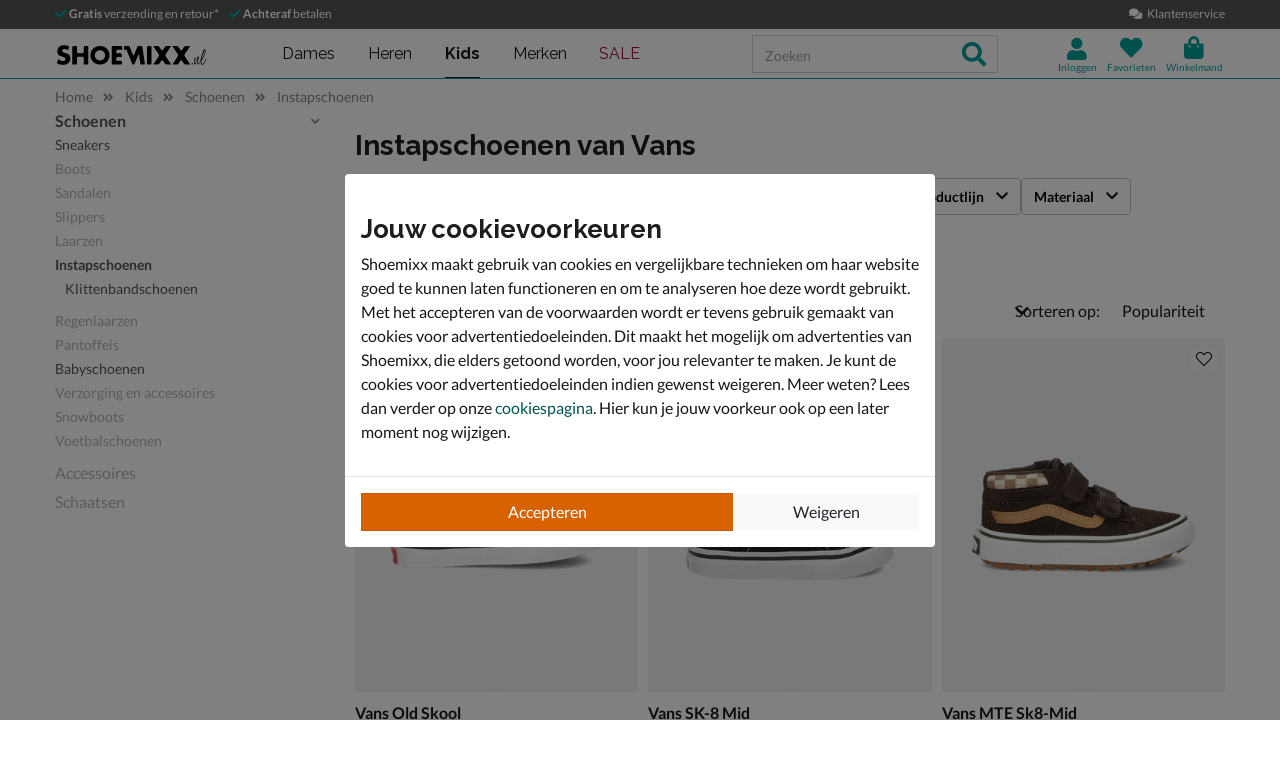

--- FILE ---
content_type: text/html; charset=utf-8
request_url: https://www.shoemixx.nl/kids/schoenen/instapschoenen/merk:vans/
body_size: 25136
content:








<!doctype html>
<html lang="nl" class="is-pc is-browser-claudebot can-use-geolocation ">
<head>
  
  <link rel="preconnect" href="//assets.nelson.nl" crossorigin>
  <link rel="preconnect" href="//neleos-assets.nelson.nl" crossorigin>
  <link rel="preconnect" href="//cms-assets.nelson.nl" crossorigin>
  <link rel="preconnect" href="//www.google-analytics.com" crossorigin>
  <link rel="preconnect" href="//www.googletagmanager.com" crossorigin>
  



  
  <link as="font" crossorigin="anonymous" href="/static/neleos_wsf/bundles/fonts/fa-brands-400-da634bd0f6b8eb85b0e883741b5b4f0f.woff2" rel="preload"><link as="font" crossorigin="anonymous" href="/static/neleos_wsf/bundles/fonts/fa-light-300-ac2e100e7027e8c9887c519e5fd5c238.woff2" rel="preload"><link as="font" crossorigin="anonymous" href="/static/neleos_wsf/bundles/fonts/fa-regular-400-94d55bf0aa2eab612f1b6970d7bdc61b.woff2" rel="preload"><link as="font" crossorigin="anonymous" href="/static/neleos_wsf/bundles/fonts/fa-solid-900-a349eb5702e06b47687491b6ea5f56de.woff2" rel="preload">

  <link as="font" crossorigin="anonymous" href="/static/shoemixx/bundles/fonts/Lato-400.woff2" rel="preload"><link as="font" crossorigin="anonymous" href="/static/shoemixx/bundles/fonts/Lato-700.woff2" rel="preload"><link as="font" crossorigin="anonymous" href="/static/shoemixx/bundles/fonts/Raleway-400.woff2" rel="preload"><link as="font" crossorigin="anonymous" href="/static/shoemixx/bundles/fonts/Raleway-700.woff2" rel="preload">



  <meta charset="utf-8">
  <meta name="viewport" content="width=device-width, initial-scale=1, shrink-to-fit=no">
  
  <meta name="format-detection" content="telephone=no">
  



<link rel="icon" type="image/png" sizes="192x192" href="/static/icons/icon.png">


<link rel="icon" type="image/png" sizes="32x32" href="/static/icons/favicon-32x32.png">
<link rel="icon" type="image/png" sizes="16x16" href="/static/icons/favicon-16x16.png">


<meta name="msapplication-square310x310logo" content="/static/icons/icon_largetile.png">
<meta name="msapplication-wide310x150logo" content="/static/icons/icon_widetile.png">
<meta name="msapplication-square150x150logo" content="/static/icons/icon_mediumtile.png">
<meta name="msapplication-square70x70logo" content="/static/icons/icon_smalltile.png">


<link rel="apple-touch-icon" sizes="180x180" href="/static/icons/ios-icon.png">


<meta name="msapplication-TileImage" content="/static/icons/ms-icon-144x144.png">



<link rel="mask-icon" href="/static/icons/safari-pinned-tab.svg" color="#009e98">


<meta name="theme-color" content="#009e98">


<meta name="msapplication-TileColor" content="#009e98">

  
    <meta name="description" content="Kids instapschoenen van Vans. Voor 23.00 uur besteld, morgen in huis. Gratis verzending en retourneren. Shop nu op Shoemixx.nl.">
    
    
  

  <link rel="canonical" href="https://www.shoemixx.nl/kids/schoenen/instapschoenen/merk:vans/"/>

  <link href="/static/neleos_wsf/bundles/vendor-fdfa69bb91af2e4c7cc9.css" rel="stylesheet" />
  <link href="/static/shoemixx/bundles/shoemixx-3cfa94d2441b8251f357.css" rel="stylesheet" />

  
  
  <title>Vans kids instapschoenen kopen? - Gratis verzending en retour - Shoemixx - Voor 23.00 uur besteld, morgen in huis</title>
  
   
  <script type="text/javascript">
    var dataLayer = window.dataLayer = window.dataLayer || [];
    
  window.dataLayer.push({
    pageType: 'PLP',
  });

    window.dataLayer.push({"md5HashedEmail": "", "sha256HashedEmail": "", "userId": "", "event": "productListing", "pageListing": {"category": "Kids/Schoenen/Instapschoenen", "sortOrder": "popularity", "filters": {"merk": ["vans"]}, "pagination": {"startPage": 1, "perPage": 30, "totalPages": 1, "totalItems": 17}}, "currency": "EUR", "impression_items": [{"index": 1, "item_name": "Vans Old Skool", "item_id": "429124", "price": 44.99, "item_brand": "Vans", "item_category": "Kids", "product_sku": "nls-62000580-16", "product_type": "Shoes", "product_classification": "Klittenbandschoenen", "catalogue_number": "62000580-16", "item_list_name": "PLP - Category \"/kids/schoenen/instapschoenen/\"", "item_category2": "Schoenen", "item_category3": "Instapschoenen", "dimension1": "62000580-16"}, {"index": 2, "item_name": "Vans SK-8 Mid", "item_id": "428952", "price": 49.99, "item_brand": "Vans", "item_category": "Kids", "product_sku": "nls-64002280-16", "product_type": "Shoes", "product_classification": "Klittenbandschoenen", "catalogue_number": "64002280-16", "item_list_name": "PLP - Category \"/kids/schoenen/instapschoenen/\"", "item_category2": "Schoenen", "item_category3": "Instapschoenen", "dimension1": "64002280-16"}, {"index": 3, "item_name": "Vans MTE Sk8-Mid", "item_id": "466524", "price": 54.99, "item_brand": "Vans", "item_category": "Kids", "product_sku": "nls-1440101530-69", "product_type": "Shoes", "product_classification": "Klittenbandschoenen", "catalogue_number": "1440101530-69", "item_list_name": "PLP - Category \"/kids/schoenen/instapschoenen/\"", "item_category2": "Schoenen", "item_category3": "Instapschoenen", "dimension1": "1440101530-69"}, {"index": 4, "item_name": "Vans MTE Sk8-Mid", "item_id": "496542", "price": 59.99, "item_brand": "Vans", "item_category": "Kids", "product_sku": "nls-1440103214-16", "product_type": "Shoes", "product_classification": "Klittenbandschoenen", "catalogue_number": "1440103214-16", "item_list_name": "PLP - Category \"/kids/schoenen/instapschoenen/\"", "item_category2": "Schoenen", "item_category3": "Instapschoenen", "dimension1": "1440103214-16"}, {"index": 5, "item_name": "Vans Classic Slip-on", "item_id": "502836", "price": 44.99, "item_brand": "Vans", "item_category": "Kids", "product_sku": "nls-1620100880-26", "product_type": "Shoes", "product_classification": "Instapschoenen", "catalogue_number": "1620100880-26", "item_list_name": "PLP - Category \"/kids/schoenen/instapschoenen/\"", "item_category2": "Schoenen", "item_category3": "Instapschoenen", "dimension1": "1620100880-26"}, {"index": 6, "item_name": "Vans Hylane", "item_id": "493343", "price": 59.99, "item_brand": "Vans", "item_category": "Kids", "product_sku": "nls-1620100630-10", "product_type": "Shoes", "product_classification": "Klittenbandschoenen", "catalogue_number": "1620100630-10", "item_list_name": "PLP - Category \"/kids/schoenen/instapschoenen/\"", "item_category2": "Schoenen", "item_category3": "Instapschoenen", "dimension1": "1620100630-10"}, {"index": 7, "item_name": "Vans SK-8 Mid", "item_id": "496771", "price": 54.99, "item_brand": "Vans", "item_category": "Kids", "product_sku": "nls-1440103014-60", "product_type": "Shoes", "product_classification": "Klittenbandschoenen", "catalogue_number": "1440103014-60", "item_list_name": "PLP - Category \"/kids/schoenen/instapschoenen/\"", "item_category2": "Schoenen", "item_category3": "Instapschoenen", "dimension1": "1440103014-60"}, {"index": 8, "item_name": "Vans SK-8 Mid", "item_id": "493417", "price": 59.99, "item_brand": "Vans", "item_category": "Kids", "product_sku": "nls-1440103414-60", "product_type": "Shoes", "product_classification": "Klittenbandschoenen", "catalogue_number": "1440103414-60", "item_list_name": "PLP - Category \"/kids/schoenen/instapschoenen/\"", "item_category2": "Schoenen", "item_category3": "Instapschoenen", "dimension1": "1440103414-60"}, {"index": 9, "item_name": "Vans Old Skool V", "item_id": "463675", "price": 44.99, "item_brand": "Vans", "item_category": "Kids", "product_sku": "nls-1620100480-19", "product_type": "Shoes", "product_classification": "Klittenbandschoenen", "catalogue_number": "1620100480-19", "item_list_name": "PLP - Category \"/kids/schoenen/instapschoenen/\"", "item_category2": "Schoenen", "item_category3": "Instapschoenen", "dimension1": "1620100480-19"}, {"index": 10, "item_name": "Vans Old Skool", "item_id": "476528", "price": 54.99, "item_brand": "Vans", "item_category": "Kids", "product_sku": "nls-1510103580-94", "product_type": "Shoes", "product_classification": "Klittenbandschoenen", "catalogue_number": "1510103580-94", "item_list_name": "PLP - Category \"/kids/schoenen/instapschoenen/\"", "item_category2": "Schoenen", "item_category3": "Instapschoenen", "dimension1": "1510103580-94"}, {"index": 11, "item_name": "Vans SK-8 Mid", "item_id": "480159", "price": 49.99, "item_brand": "Vans", "item_category": "Kids", "product_sku": "nls-1440102780-11", "product_type": "Shoes", "product_classification": "Klittenbandschoenen", "catalogue_number": "1440102780-11", "item_list_name": "PLP - Category \"/kids/schoenen/instapschoenen/\"", "item_category2": "Schoenen", "item_category3": "Instapschoenen", "dimension1": "1440102780-11"}, {"index": 12, "item_name": "Vans SK-8 Mid", "item_id": "492043", "price": 49.99, "item_brand": "Vans", "item_category": "Kids", "product_sku": "nls-1440103114-50", "product_type": "Shoes", "product_classification": "Klittenbandschoenen", "catalogue_number": "1440103114-50", "item_list_name": "PLP - Category \"/kids/schoenen/instapschoenen/\"", "item_category2": "Schoenen", "item_category3": "Instapschoenen", "dimension1": "1440103114-50"}, {"index": 13, "item_name": "Vans SK-8 Mid", "item_id": "461927", "price": 49.99, "item_brand": "Vans", "item_category": "Kids", "product_sku": "nls-1440101614-80", "product_type": "Shoes", "product_classification": "Klittenbandschoenen", "catalogue_number": "1440101614-80", "item_list_name": "PLP - Category \"/kids/schoenen/instapschoenen/\"", "item_category2": "Schoenen", "item_category3": "Instapschoenen", "dimension1": "1440101614-80"}, {"index": 14, "item_name": "Vans MTE Sk8-Mid", "item_id": "496557", "price": 59.99, "item_brand": "Vans", "item_category": "Kids", "product_sku": "nls-1440103214-18", "product_type": "Shoes", "product_classification": "Klittenbandschoenen", "catalogue_number": "1440103214-18", "item_list_name": "PLP - Category \"/kids/schoenen/instapschoenen/\"", "item_category2": "Schoenen", "item_category3": "Instapschoenen", "dimension1": "1440103214-18"}, {"index": 15, "item_name": "Vans MTE Sk9-Mid", "item_id": "466533", "price": 49.99, "item_brand": "Vans", "item_category": "Kids", "product_sku": "nls-1440101780-80", "product_type": "Shoes", "product_classification": "Klittenbandschoenen", "catalogue_number": "1440101780-80", "item_list_name": "PLP - Category \"/kids/schoenen/instapschoenen/\"", "item_category2": "Schoenen", "item_category3": "Instapschoenen", "dimension1": "1440101780-80"}, {"index": 16, "item_name": "Vans Old Skool V", "item_id": "453203", "price": 44.99, "item_brand": "Vans", "item_category": "Kids", "product_sku": "nls-1620100280-54", "product_type": "Shoes", "product_classification": "Klittenbandschoenen", "catalogue_number": "1620100280-54", "item_list_name": "PLP - Category \"/kids/schoenen/instapschoenen/\"", "item_category2": "Schoenen", "item_category3": "Instapschoenen", "dimension1": "1620100280-54"}, {"index": 17, "item_name": "Vans SK-8 Mid", "item_id": "493409", "price": 59.99, "item_brand": "Vans", "item_category": "Kids", "product_sku": "nls-1440103414-50", "product_type": "Shoes", "product_classification": "Klittenbandschoenen", "catalogue_number": "1440103414-50", "item_list_name": "PLP - Category \"/kids/schoenen/instapschoenen/\"", "item_category2": "Schoenen", "item_category3": "Instapschoenen", "dimension1": "1440103414-50"}]});
    
  </script>
  <script type="text/javascript">
  
    /* Settings */
var wsf_settings = {
  
  "referer": null,
  "logging": true,
  "newsletter": {
    "first_use_timeout": {
       "enabled": true,
       "cookie": "has_seen_newsletter_modal"
    }
  },
  "sentry": {
    "dsn": "https://7c8f2e948c634fbeadb1c7abee878681@o242255.ingest.sentry.io/1509554",
    "environment": "prod",
    "release": "01c3491dc0011770347b79fcb3d9f2efaa61d6a0",
  },
  "robin": {
    "enabled": true,
    "script_url": "https://selfservice.robinhq.com/external/robin/614021q0.js"
  },
  "gtm_product_dimension_mapping": [{"source": "catalogue_number", "target": "dimension1"}],
  "mapbox": {
    "token": "pk.eyJ1IjoianZhbndlZXMiLCJhIjoiY2p2NWMzbG5kMTE2ZTQ0bzdpdjlyem9lcSJ9.LgF-HP-DYHNfHlMPsM38_Q"
  },
  "catalogue": {
    "endpoints": {
      "index": "/api/catalogue/",
      "category": "/api/catalogue/categories/",
      "brand": "/api/catalogue/brands/",
      "navigation": "/api/catalogue/navigation/",
      "product": "/api/catalogue/products/",
      "search": "/api/catalogue/search/",
      "search_suggestions": "/api/catalogue/search/suggestions/",
      "in_store_availability": "/api/catalogue/in-store-availability/",
      "similar_products": "/api/catalogue/similar-products/",
      
      "cross_sell_products": "/api/catalogue/cross-sell-products/",
      
    },
    "collections":  {"sale": "sale-44"},
  },
  "basket": {
    "endpoints": {
      "index": "/api/basket/",
      "num_items": "/api/basket/num-items",
      "add": "/api/basket/add",
      "update": "/api/basket/update",
      "remove": "/api/basket/remove",
      "choice_shipping": "/api/basket/choice_shipping",
      "choice_payment": "/api/basket/choice_payment",
      "offers": "/api/basket/offers",
      "select_offer": "/api/basket/offers/add",
      "dismiss_offer": "/api/basket/offers/"
    }
  },
  "checkout": {
    "constants": {"SHIPPING_ADDRESS_OWN": ["own", "Ander adres"]},
    "geocodeCountryCodes": ["NL","BE"],
    "endpoints": {
      "choice_shipping": "/api/checkout/checkout_choice_shipping",
      "choice_payment": "/api/checkout/checkout_choice_payment",
      "shippingLocations": "/api/checkout/checkout_shipping_locations",
      "customizeShippingAddress": "/api/checkout/checkout_custom_shipping_address",
      "choiceDeliveryTimeFrame": "/api/checkout/checkout_choice_shipping_home_delivery_time_frame",
      "applePaySession": "/api/checkout/apple_pay_session",
      "submitOrder": "/api/checkout/submit_order",
      "submitPayment": "/api/checkout/submit_payment"
    }
  },
  "account": {
    "endpoints": {
      "validate_email": "/api/account/validate_email",
      "lookup_address": "/api/account/lookup_address_location",
      "newsletter_signup": "/api/account/api_newsletter_signup",
      "newsletter_signup_modal": "/api/account/newsletter_signup_modal",
      "newsletter_is_email_opted_in": "/api/account/api_newsletter_is_email_opted_in",
      "newsletter_is_customer_opted_in": "/api/account/api_newsletter_is_customer_opted_in",
      "login": "/api/account/login",
      "reset_password_request": "/api/account/reset-password"
    }
  },
  "product_alert": {
    "endpoints": {
      "stock_alert": "/api/product-alert/stock-alert"
    }
  },
  "shipping": {
    "endpoints": {
      "shipping_location_details": "/api/shipping/shipping_location_details"
    }
  },
  "site_wide_alerts": {
    "dismissed_cookie": "siteWideAlertsDismissed",
  },
  
  
    "wishlist": {
      "endpoints": {
        "add_product": "/api/wishlist/add",
        "remove_product": "/api/wishlist/remove",
        "overview": "/favorieten/"
      }
    },
  
  "target_group": "KIDS",
  "target_group_cookie": "target_group",
  "category_root_target_group": "kids",
  "gender_target_group": null,
  "default_category_root_target_group": null,
  "in_store_availability": {
    "enabled": false,
  },
  "cross_sell": {
    "enabled": true,
  },
  "search_suggestions": {
    "enabled": true,
  },
  "security": {
    "cookie_consent_name": "cookie_consent",
    "cookie_policies": {"FUNCTIONAL": 1, "ANALYTICAL": 2, "MARKETING": 4, "VISITOR": 3, "ALL": 7},
    "secure_cookies": true
  },
  "urls": {
    "basket_overview": "/winkelmand/",
  },
  "geolocation": {
    "cookie": "geo_location",
    "cookie_ttl": 30,
    "device_cache_ttl": 86400,
  }
};
var pageInitialState = {"basket": {"num_items": 0}, "account": {"is_authenticated": false, "email": "", "first_name": ""}, "url": "/kids/schoenen/instapschoenen/merk:vans/", "pagination_params": {"page[number]": 1, "page[size]": 30}, "canonical_url": "https://www.shoemixx.nl/kids/schoenen/instapschoenen/merk:vans/", "unfiltered_url": "/kids/schoenen/instapschoenen/", "pagination": {"total_items": 17, "observed_items": 30, "current_page": 1, "total_pages": 1, "current_page_size": 30, "page_numbers": [{"number": 1, "link": "/kids/schoenen/instapschoenen/merk:vans/?p=1", "selected": true}], "has_page_numbers": false}, "breadcrumbs": [{"type": "home", "full_url": "/", "title": "Home", "metadata": {}}, {"type": "category", "full_url": "/kids/merk:vans/", "title": "Kids", "metadata": {"id": "108", "slug_path": "kids"}}, {"type": "category", "full_url": "/kids/schoenen/merk:vans/", "title": "Schoenen", "metadata": {"id": "109", "slug_path": "kids/schoenen"}}, {"type": "category", "full_url": "/kids/schoenen/instapschoenen/merk:vans/", "title": "Instapschoenen", "metadata": {"id": "118", "slug_path": "kids/schoenen/instapschoenen"}}], "query_params": {"merk": "vans", "p": 1, "s": 30, "category": "kids/schoenen/instapschoenen"}};

    const mainMenuNavigation = {"schoenen": {"id": "180", "name": "Schoenen", "slug_path": "schoenen", "level": 1, "children": {"sneakers": {"id": "212", "name": "Sneakers", "slug_path": "schoenen/sneakers", "level": 2, "children": {"lage-sneakers": {"id": "214", "name": "Lage sneakers", "slug_path": "schoenen/sneakers/lage-sneakers", "level": 3, "children": null}, "hoge-sneakers": {"id": "213", "name": "Hoge sneakers", "slug_path": "schoenen/sneakers/hoge-sneakers", "level": 3, "children": null}, "dad-sneakers": {"id": "229", "name": "Dad sneakers", "slug_path": "schoenen/sneakers/dad-sneakers", "level": 3, "children": null}, "platform-sneakers": {"id": "215", "name": "Platform sneakers", "slug_path": "schoenen/sneakers/platform-sneakers", "level": 3, "children": null}}}, "enkellaarsjes": {"id": "196", "name": "Enkellaarsjes", "slug_path": "schoenen/enkellaarsjes", "level": 2, "children": null}, "sandalen": {"id": "208", "name": "Sandalen", "slug_path": "schoenen/sandalen", "level": 2, "children": {"sleehak": {"id": "209", "name": "Sleehak", "slug_path": "schoenen/sandalen/sleehak", "level": 3, "children": null}}}, "instapschoenen": {"id": "190", "name": "Instapschoenen", "slug_path": "schoenen/instapschoenen", "level": 2, "children": {"mocassins-loafers": {"id": "192", "name": "Mocassins & loafers", "slug_path": "schoenen/instapschoenen/mocassins-loafers", "level": 3, "children": null}, "klittenbandschoenen": {"id": "191", "name": "Klittenbandschoenen", "slug_path": "schoenen/instapschoenen/klittenbandschoenen", "level": 3, "children": null}}}, "slippers": {"id": "210", "name": "Slippers", "slug_path": "schoenen/slippers", "level": 2, "children": {"badslippers": {"id": "211", "name": "Badslippers", "slug_path": "schoenen/slippers/badslippers", "level": 3, "children": null}}}, "pumps": {"id": "205", "name": "Pumps", "slug_path": "schoenen/pumps", "level": 2, "children": {"stewardessenschoenen": {"id": "206", "name": "Stewardessenschoenen", "slug_path": "schoenen/pumps/stewardessenschoenen", "level": 3, "children": null}}}, "boots": {"id": "183", "name": "Boots", "slug_path": "schoenen/boots", "level": 2, "children": {"veterboots": {"id": "188", "name": "Veterboots", "slug_path": "schoenen/boots/veterboots", "level": 3, "children": null}, "rits-gesloten-boots": {"id": "187", "name": "Rits- & gesloten boots", "slug_path": "schoenen/boots/rits-gesloten-boots", "level": 3, "children": null}, "gevoerde-boots": {"id": "363", "name": "Gevoerde boots", "slug_path": "schoenen/boots/gevoerde-boots", "level": 3, "children": null}, "chelseaboots": {"id": "185", "name": "Chelseaboots", "slug_path": "schoenen/boots/chelseaboots", "level": 3, "children": null}, "bikerboots": {"id": "184", "name": "Bikerboots", "slug_path": "schoenen/boots/bikerboots", "level": 3, "children": null}}}, "nette-schoenen": {"id": "201", "name": "Nette schoenen", "slug_path": "schoenen/nette-schoenen", "level": 2, "children": {"lage-nette-schoenen": {"id": "203", "name": "Lage nette schoenen", "slug_path": "schoenen/nette-schoenen/lage-nette-schoenen", "level": 3, "children": null}, "hoge-nette-schoenen": {"id": "202", "name": "Hoge nette schoenen", "slug_path": "schoenen/nette-schoenen/hoge-nette-schoenen", "level": 3, "children": null}}}, "laarzen": {"id": "194", "name": "Laarzen", "slug_path": "schoenen/laarzen", "level": 2, "children": {"hoge-laarzen": {"id": "197", "name": "Hoge laarzen", "slug_path": "schoenen/laarzen/hoge-laarzen", "level": 3, "children": null}, "cowboylaarzen": {"id": "195", "name": "Cowboylaarzen", "slug_path": "schoenen/laarzen/cowboylaarzen", "level": 3, "children": null}, "regenlaarzen": {"id": "200", "name": "Regenlaarzen", "slug_path": "schoenen/laarzen/regenlaarzen", "level": 3, "children": null}, "overknee-laarzen": {"id": "199", "name": "Overknee laarzen", "slug_path": "schoenen/laarzen/overknee-laarzen", "level": 3, "children": null}}}, "espadrilles": {"id": "189", "name": "Espadrilles", "slug_path": "schoenen/espadrilles", "level": 2, "children": null}, "veterschoenen": {"id": "217", "name": "Veterschoenen", "slug_path": "schoenen/veterschoenen", "level": 2, "children": null}, "wandelschoenen": {"id": "238", "name": "Wandelschoenen", "slug_path": "schoenen/wandelschoenen", "level": 2, "children": null}, "ballerinas-instappers": {"id": "181", "name": "Ballerinas & instappers", "slug_path": "schoenen/ballerinas-instappers", "level": 2, "children": null}, "regenlaarzen": {"id": "207", "name": "Regenlaarzen", "slug_path": "schoenen/regenlaarzen", "level": 2, "children": null}, "pantoffels": {"id": "204", "name": "Pantoffels", "slug_path": "schoenen/pantoffels", "level": 2, "children": null}, "babyschoenen": {"id": "182", "name": "Babyschoenen", "slug_path": "schoenen/babyschoenen", "level": 2, "children": null}, "klittenbandschoenen": {"id": "193", "name": "Klittenbandschoenen", "slug_path": "schoenen/klittenbandschoenen", "level": 2, "children": null}, "snowboots": {"id": "216", "name": "Snowboots", "slug_path": "schoenen/snowboots", "level": 2, "children": null}, "verzorging-en-accessoires": {"id": "334", "name": "Verzorging en accessoires", "slug_path": "schoenen/verzorging-en-accessoires", "level": 2, "children": {"verzorgingsproducten": {"id": "336", "name": "Verzorgingsproducten", "slug_path": "schoenen/verzorging-en-accessoires/verzorgingsproducten", "level": 3, "children": null}, "inlegzolen": {"id": "337", "name": "Inlegzolen", "slug_path": "schoenen/verzorging-en-accessoires/inlegzolen", "level": 3, "children": null}}}, "voetbalschoenen": {"id": "369", "name": "Voetbalschoenen", "slug_path": "schoenen/voetbalschoenen", "level": 2, "children": null}}}, "dames": {"id": "5", "name": "Dames", "slug_path": "dames", "level": 1, "children": {"schoenen": {"id": "6", "name": "Schoenen", "slug_path": "dames/schoenen", "level": 2, "children": {"sneakers": {"id": "34", "name": "Sneakers", "slug_path": "dames/schoenen/sneakers", "level": 3, "children": null}, "enkellaarsjes": {"id": "20", "name": "Enkellaarsjes", "slug_path": "dames/schoenen/enkellaarsjes", "level": 3, "children": null}, "sandalen": {"id": "30", "name": "Sandalen", "slug_path": "dames/schoenen/sandalen", "level": 3, "children": null}, "instapschoenen": {"id": "15", "name": "Instapschoenen", "slug_path": "dames/schoenen/instapschoenen", "level": 3, "children": null}, "slippers": {"id": "32", "name": "Slippers", "slug_path": "dames/schoenen/slippers", "level": 3, "children": null}, "pumps": {"id": "28", "name": "Pumps", "slug_path": "dames/schoenen/pumps", "level": 3, "children": null}, "boots": {"id": "8", "name": "Boots", "slug_path": "dames/schoenen/boots", "level": 3, "children": null}, "laarzen": {"id": "18", "name": "Laarzen", "slug_path": "dames/schoenen/laarzen", "level": 3, "children": null}, "espadrilles": {"id": "14", "name": "Espadrilles", "slug_path": "dames/schoenen/espadrilles", "level": 3, "children": null}, "wandelschoenen": {"id": "231", "name": "Wandelschoenen", "slug_path": "dames/schoenen/wandelschoenen", "level": 3, "children": null}, "ballerinas-instappers": {"id": "7", "name": "Ballerinas & instappers", "slug_path": "dames/schoenen/ballerinas-instappers", "level": 3, "children": null}, "veterschoenen": {"id": "39", "name": "Veterschoenen", "slug_path": "dames/schoenen/veterschoenen", "level": 3, "children": null}, "pantoffels": {"id": "27", "name": "Pantoffels", "slug_path": "dames/schoenen/pantoffels", "level": 3, "children": null}, "snowboots": {"id": "38", "name": "Snowboots", "slug_path": "dames/schoenen/snowboots", "level": 3, "children": null}, "verzorging-en-accessoires": {"id": "292", "name": "Verzorging en accessoires", "slug_path": "dames/schoenen/verzorging-en-accessoires", "level": 3, "children": null}}}, "gelegenheden": {"id": "348", "name": "Gelegenheden", "slug_path": "dames/gelegenheden", "level": 2, "children": {"festival": {"id": "350", "name": "Festival", "slug_path": "dames/gelegenheden/festival", "level": 3, "children": null}, "bruiloft": {"id": "349", "name": "Bruiloft", "slug_path": "dames/gelegenheden/bruiloft", "level": 3, "children": null}, "outdoor": {"id": "351", "name": "Outdoor", "slug_path": "dames/gelegenheden/outdoor", "level": 3, "children": null}, "zakelijk": {"id": "352", "name": "Zakelijk", "slug_path": "dames/gelegenheden/zakelijk", "level": 3, "children": null}}}, "tassen": {"id": "41", "name": "Tassen", "slug_path": "dames/tassen", "level": 2, "children": {"schoudertassen": {"id": "45", "name": "Schoudertassen", "slug_path": "dames/tassen/schoudertassen", "level": 3, "children": null}, "handtassen": {"id": "42", "name": "Handtassen", "slug_path": "dames/tassen/handtassen", "level": 3, "children": null}, "uitgaanstasjes": {"id": "46", "name": "Uitgaanstasjes", "slug_path": "dames/tassen/uitgaanstasjes", "level": 3, "children": null}, "shoppers": {"id": "261", "name": "Shoppers", "slug_path": "dames/tassen/shoppers", "level": 3, "children": null}, "heuptassen": {"id": "260", "name": "Heuptassen", "slug_path": "dames/tassen/heuptassen", "level": 3, "children": null}, "rugtassen": {"id": "44", "name": "Rugtassen", "slug_path": "dames/tassen/rugtassen", "level": 3, "children": null}, "sportieve-tassen": {"id": "262", "name": "Sportieve tassen", "slug_path": "dames/tassen/sportieve-tassen", "level": 3, "children": null}}}, "accessoires": {"id": "252", "name": "Accessoires", "slug_path": "dames/accessoires", "level": 2, "children": {"sokken": {"id": "253", "name": "Sokken", "slug_path": "dames/accessoires/sokken", "level": 3, "children": null}, "schoenaccessoires": {"id": "297", "name": "Schoenaccessoires", "slug_path": "dames/accessoires/schoenaccessoires", "level": 3, "children": null}, "handschoenen": {"id": "254", "name": "Handschoenen", "slug_path": "dames/accessoires/handschoenen", "level": 3, "children": null}, "petten": {"id": "257", "name": "Petten", "slug_path": "dames/accessoires/petten", "level": 3, "children": null}, "sjaals": {"id": "259", "name": "Sjaals", "slug_path": "dames/accessoires/sjaals", "level": 3, "children": null}, "paraplu-s": {"id": "255", "name": "Paraplu's", "slug_path": "dames/accessoires/paraplu-s", "level": 3, "children": null}, "portemonnees": {"id": "43", "name": "Portemonnees", "slug_path": "dames/accessoires/portemonnees", "level": 3, "children": null}, "riemen": {"id": "230", "name": "Riemen", "slug_path": "dames/accessoires/riemen", "level": 3, "children": null}, "mutsen": {"id": "256", "name": "Mutsen", "slug_path": "dames/accessoires/mutsen", "level": 3, "children": null}}}, "kleding": {"id": "263", "name": "Kleding", "slug_path": "dames/kleding", "level": 2, "children": {"jassen": {"id": "266", "name": "Jassen", "slug_path": "dames/kleding/jassen", "level": 3, "children": null}, "broeken": {"id": "267", "name": "Broeken", "slug_path": "dames/kleding/broeken", "level": 3, "children": null}, "truien-en-vesten": {"id": "268", "name": "Truien en vesten", "slug_path": "dames/kleding/truien-en-vesten", "level": 3, "children": null}, "shirts": {"id": "264", "name": "Shirts", "slug_path": "dames/kleding/shirts", "level": 3, "children": null}}}, "schaatsen": {"id": "285", "name": "Schaatsen", "slug_path": "dames/schaatsen", "level": 2, "children": null}}}, "heren": {"id": "47", "name": "Heren", "slug_path": "heren", "level": 1, "children": {"schoenen": {"id": "48", "name": "Schoenen", "slug_path": "heren/schoenen", "level": 2, "children": {"sneakers": {"id": "67", "name": "Sneakers", "slug_path": "heren/schoenen/sneakers", "level": 3, "children": null}, "veterschoenen": {"id": "71", "name": "Veterschoenen", "slug_path": "heren/schoenen/veterschoenen", "level": 3, "children": null}, "instapschoenen": {"id": "54", "name": "Instapschoenen", "slug_path": "heren/schoenen/instapschoenen", "level": 3, "children": null}, "sandalen": {"id": "64", "name": "Sandalen", "slug_path": "heren/schoenen/sandalen", "level": 3, "children": null}, "slippers": {"id": "65", "name": "Slippers", "slug_path": "heren/schoenen/slippers", "level": 3, "children": null}, "boots": {"id": "49", "name": "Boots", "slug_path": "heren/schoenen/boots", "level": 3, "children": null}, "nette-schoenen": {"id": "60", "name": "Nette schoenen", "slug_path": "heren/schoenen/nette-schoenen", "level": 3, "children": null}, "espadrilles": {"id": "339", "name": "Espadrilles", "slug_path": "heren/schoenen/espadrilles", "level": 3, "children": null}, "wandelschoenen": {"id": "233", "name": "Wandelschoenen", "slug_path": "heren/schoenen/wandelschoenen", "level": 3, "children": null}, "pantoffels": {"id": "63", "name": "Pantoffels", "slug_path": "heren/schoenen/pantoffels", "level": 3, "children": null}, "snowboots": {"id": "70", "name": "Snowboots", "slug_path": "heren/schoenen/snowboots", "level": 3, "children": null}, "verzorging-en-accessoires": {"id": "301", "name": "Verzorging en accessoires", "slug_path": "heren/schoenen/verzorging-en-accessoires", "level": 3, "children": null}, "voetbalschoenen": {"id": "365", "name": "Voetbalschoenen", "slug_path": "heren/schoenen/voetbalschoenen", "level": 3, "children": null}}}, "gelegenheden": {"id": "353", "name": "Gelegenheden", "slug_path": "heren/gelegenheden", "level": 2, "children": {"outdoor": {"id": "356", "name": "Outdoor", "slug_path": "heren/gelegenheden/outdoor", "level": 3, "children": null}, "bruiloft": {"id": "354", "name": "Bruiloft", "slug_path": "heren/gelegenheden/bruiloft", "level": 3, "children": null}, "festival": {"id": "355", "name": "Festival", "slug_path": "heren/gelegenheden/festival", "level": 3, "children": null}, "zakelijk": {"id": "357", "name": "Zakelijk", "slug_path": "heren/gelegenheden/zakelijk", "level": 3, "children": null}}}, "accessoires": {"id": "270", "name": "Accessoires", "slug_path": "heren/accessoires", "level": 2, "children": {"sokken": {"id": "271", "name": "Sokken", "slug_path": "heren/accessoires/sokken", "level": 3, "children": null}, "petten": {"id": "276", "name": "Petten", "slug_path": "heren/accessoires/petten", "level": 3, "children": null}, "mutsen": {"id": "275", "name": "Mutsen", "slug_path": "heren/accessoires/mutsen", "level": 3, "children": null}, "paraplu-s": {"id": "273", "name": "Paraplu's", "slug_path": "heren/accessoires/paraplu-s", "level": 3, "children": null}, "riemen": {"id": "73", "name": "Riemen", "slug_path": "heren/accessoires/riemen", "level": 3, "children": null}, "handschoenen": {"id": "272", "name": "Handschoenen", "slug_path": "heren/accessoires/handschoenen", "level": 3, "children": null}}}, "kleding": {"id": "279", "name": "Kleding", "slug_path": "heren/kleding", "level": 2, "children": {"shirts": {"id": "280", "name": "Shirts", "slug_path": "heren/kleding/shirts", "level": 3, "children": null}, "broeken": {"id": "283", "name": "Broeken", "slug_path": "heren/kleding/broeken", "level": 3, "children": null}, "truien-en-vesten": {"id": "284", "name": "Truien en vesten", "slug_path": "heren/kleding/truien-en-vesten", "level": 3, "children": null}, "jassen": {"id": "282", "name": "Jassen", "slug_path": "heren/kleding/jassen", "level": 3, "children": null}, "overhemden": {"id": "281", "name": "Overhemden", "slug_path": "heren/kleding/overhemden", "level": 3, "children": null}}}, "tassen": {"id": "74", "name": "Tassen", "slug_path": "heren/tassen", "level": 2, "children": {"rugtassen": {"id": "76", "name": "Rugtassen", "slug_path": "heren/tassen/rugtassen", "level": 3, "children": null}, "schoudertassen": {"id": "77", "name": "Schoudertassen", "slug_path": "heren/tassen/schoudertassen", "level": 3, "children": null}}}, "schaatsen": {"id": "286", "name": "Schaatsen", "slug_path": "heren/schaatsen", "level": 2, "children": null}}}, "gelegenheden": {"id": "343", "name": "Gelegenheden", "slug_path": "gelegenheden", "level": 1, "children": {"festival": {"id": "345", "name": "Festival", "slug_path": "gelegenheden/festival", "level": 2, "children": null}, "bruiloft": {"id": "344", "name": "Bruiloft", "slug_path": "gelegenheden/bruiloft", "level": 2, "children": null}, "outdoor": {"id": "346", "name": "Outdoor", "slug_path": "gelegenheden/outdoor", "level": 2, "children": null}, "zakelijk": {"id": "347", "name": "Zakelijk", "slug_path": "gelegenheden/zakelijk", "level": 2, "children": null}}}, "kids": {"id": "108", "name": "Kids", "slug_path": "kids", "level": 1, "children": {"schoenen": {"id": "109", "name": "Schoenen", "slug_path": "kids/schoenen", "level": 2, "children": {"sneakers": {"id": "131", "name": "Sneakers", "slug_path": "kids/schoenen/sneakers", "level": 3, "children": null}, "boots": {"id": "112", "name": "Boots", "slug_path": "kids/schoenen/boots", "level": 3, "children": null}, "sandalen": {"id": "129", "name": "Sandalen", "slug_path": "kids/schoenen/sandalen", "level": 3, "children": null}, "slippers": {"id": "130", "name": "Slippers", "slug_path": "kids/schoenen/slippers", "level": 3, "children": null}, "laarzen": {"id": "120", "name": "Laarzen", "slug_path": "kids/schoenen/laarzen", "level": 3, "children": null}, "instapschoenen": {"id": "118", "name": "Instapschoenen", "slug_path": "kids/schoenen/instapschoenen", "level": 3, "children": null}, "regenlaarzen": {"id": "128", "name": "Regenlaarzen", "slug_path": "kids/schoenen/regenlaarzen", "level": 3, "children": null}, "pantoffels": {"id": "127", "name": "Pantoffels", "slug_path": "kids/schoenen/pantoffels", "level": 3, "children": null}, "babyschoenen": {"id": "110", "name": "Babyschoenen", "slug_path": "kids/schoenen/babyschoenen", "level": 3, "children": null}, "verzorging-en-accessoires": {"id": "318", "name": "Verzorging en accessoires", "slug_path": "kids/schoenen/verzorging-en-accessoires", "level": 3, "children": null}, "snowboots": {"id": "134", "name": "Snowboots", "slug_path": "kids/schoenen/snowboots", "level": 3, "children": null}, "voetbalschoenen": {"id": "367", "name": "Voetbalschoenen", "slug_path": "kids/schoenen/voetbalschoenen", "level": 3, "children": null}}}, "accessoires": {"id": "322", "name": "Accessoires", "slug_path": "kids/accessoires", "level": 2, "children": {"schoenverzorging": {"id": "324", "name": "Schoenverzorging", "slug_path": "kids/accessoires/schoenverzorging", "level": 3, "children": null}, "inlegzolen": {"id": "325", "name": "Inlegzolen", "slug_path": "kids/accessoires/inlegzolen", "level": 3, "children": null}}}, "schaatsen": {"id": "288", "name": "Schaatsen", "slug_path": "kids/schaatsen", "level": 2, "children": null}}}, "meisjes": {"id": "144", "name": "Meisjes", "slug_path": "meisjes", "level": 1, "children": {"schoenen": {"id": "145", "name": "Schoenen", "slug_path": "meisjes/schoenen", "level": 2, "children": {"sneakers": {"id": "167", "name": "Sneakers", "slug_path": "meisjes/schoenen/sneakers", "level": 3, "children": null}, "boots": {"id": "148", "name": "Boots", "slug_path": "meisjes/schoenen/boots", "level": 3, "children": null}, "sandalen": {"id": "165", "name": "Sandalen", "slug_path": "meisjes/schoenen/sandalen", "level": 3, "children": null}, "instapschoenen": {"id": "154", "name": "Instapschoenen", "slug_path": "meisjes/schoenen/instapschoenen", "level": 3, "children": null}, "babyschoenen": {"id": "146", "name": "Babyschoenen", "slug_path": "meisjes/schoenen/babyschoenen", "level": 3, "children": null}, "laarzen": {"id": "156", "name": "Laarzen", "slug_path": "meisjes/schoenen/laarzen", "level": 3, "children": null}, "snowboots": {"id": "170", "name": "Snowboots", "slug_path": "meisjes/schoenen/snowboots", "level": 3, "children": null}, "verzorging-en-accessoires": {"id": "326", "name": "Verzorging en accessoires", "slug_path": "meisjes/schoenen/verzorging-en-accessoires", "level": 3, "children": null}, "regenlaarzen": {"id": "164", "name": "Regenlaarzen", "slug_path": "meisjes/schoenen/regenlaarzen", "level": 3, "children": null}, "pantoffels": {"id": "163", "name": "Pantoffels", "slug_path": "meisjes/schoenen/pantoffels", "level": 3, "children": null}, "slippers": {"id": "166", "name": "Slippers", "slug_path": "meisjes/schoenen/slippers", "level": 3, "children": null}, "voetbalschoenen": {"id": "368", "name": "Voetbalschoenen", "slug_path": "meisjes/schoenen/voetbalschoenen", "level": 3, "children": null}}}, "accessoires": {"id": "330", "name": "Accessoires", "slug_path": "meisjes/accessoires", "level": 2, "children": {"schoenverzorging": {"id": "332", "name": "Schoenverzorging", "slug_path": "meisjes/accessoires/schoenverzorging", "level": 3, "children": null}, "inlegzolen": {"id": "333", "name": "Inlegzolen", "slug_path": "meisjes/accessoires/inlegzolen", "level": 3, "children": null}}}, "schaatsen": {"id": "289", "name": "Schaatsen", "slug_path": "meisjes/schaatsen", "level": 2, "children": null}}}, "jongens": {"id": "79", "name": "Jongens", "slug_path": "jongens", "level": 1, "children": {"schoenen": {"id": "80", "name": "Schoenen", "slug_path": "jongens/schoenen", "level": 2, "children": {"sneakers": {"id": "97", "name": "Sneakers", "slug_path": "jongens/schoenen/sneakers", "level": 3, "children": null}, "instapschoenen": {"id": "87", "name": "Instapschoenen", "slug_path": "jongens/schoenen/instapschoenen", "level": 3, "children": null}, "sandalen": {"id": "95", "name": "Sandalen", "slug_path": "jongens/schoenen/sandalen", "level": 3, "children": null}, "boots": {"id": "82", "name": "Boots", "slug_path": "jongens/schoenen/boots", "level": 3, "children": null}, "babyschoenen": {"id": "81", "name": "Babyschoenen", "slug_path": "jongens/schoenen/babyschoenen", "level": 3, "children": null}, "verzorging-en-accessoires": {"id": "310", "name": "Verzorging en accessoires", "slug_path": "jongens/schoenen/verzorging-en-accessoires", "level": 3, "children": null}, "snowboots": {"id": "100", "name": "Snowboots", "slug_path": "jongens/schoenen/snowboots", "level": 3, "children": null}, "regenlaarzen": {"id": "94", "name": "Regenlaarzen", "slug_path": "jongens/schoenen/regenlaarzen", "level": 3, "children": null}, "pantoffels": {"id": "93", "name": "Pantoffels", "slug_path": "jongens/schoenen/pantoffels", "level": 3, "children": null}, "slippers": {"id": "96", "name": "Slippers", "slug_path": "jongens/schoenen/slippers", "level": 3, "children": null}, "voetbalschoenen": {"id": "366", "name": "Voetbalschoenen", "slug_path": "jongens/schoenen/voetbalschoenen", "level": 3, "children": null}}}, "accessoires": {"id": "314", "name": "Accessoires", "slug_path": "jongens/accessoires", "level": 2, "children": {"schoenverzorging": {"id": "316", "name": "Schoenverzorging", "slug_path": "jongens/accessoires/schoenverzorging", "level": 3, "children": null}, "inlegzolen": {"id": "317", "name": "Inlegzolen", "slug_path": "jongens/accessoires/inlegzolen", "level": 3, "children": null}}}, "schaatsen": {"id": "287", "name": "Schaatsen", "slug_path": "jongens/schaatsen", "level": 2, "children": null}}}, "tassen": {"id": "219", "name": "Tassen", "slug_path": "tassen", "level": 1, "children": {"schoudertassen": {"id": "223", "name": "Schoudertassen", "slug_path": "tassen/schoudertassen", "level": 2, "children": null}, "handtassen": {"id": "220", "name": "Handtassen", "slug_path": "tassen/handtassen", "level": 2, "children": null}, "uitgaanstasjes": {"id": "225", "name": "Uitgaanstasjes", "slug_path": "tassen/uitgaanstasjes", "level": 2, "children": null}, "rugtassen": {"id": "222", "name": "Rugtassen", "slug_path": "tassen/rugtassen", "level": 2, "children": null}, "shoppers": {"id": "250", "name": "Shoppers", "slug_path": "tassen/shoppers", "level": 2, "children": null}, "heuptassen": {"id": "342", "name": "Heuptassen", "slug_path": "tassen/heuptassen", "level": 2, "children": null}, "sportieve-tassen": {"id": "224", "name": "Sportieve tassen", "slug_path": "tassen/sportieve-tassen", "level": 2, "children": null}}}, "accessoires": {"id": "1", "name": "Accessoires", "slug_path": "accessoires", "level": 1, "children": {"sokken": {"id": "226", "name": "Sokken", "slug_path": "accessoires/sokken", "level": 2, "children": null}, "petten": {"id": "242", "name": "Petten", "slug_path": "accessoires/petten", "level": 2, "children": null}, "handschoenen": {"id": "241", "name": "Handschoenen", "slug_path": "accessoires/handschoenen", "level": 2, "children": null}, "schoenaccessoires": {"id": "2", "name": "Schoenaccessoires", "slug_path": "accessoires/schoenaccessoires", "level": 2, "children": null}, "riemen": {"id": "179", "name": "Riemen", "slug_path": "accessoires/riemen", "level": 2, "children": null}, "sjaals": {"id": "239", "name": "Sjaals", "slug_path": "accessoires/sjaals", "level": 2, "children": null}, "mutsen": {"id": "240", "name": "Mutsen", "slug_path": "accessoires/mutsen", "level": 2, "children": null}, "paraplu-s": {"id": "243", "name": "Paraplu's", "slug_path": "accessoires/paraplu-s", "level": 2, "children": null}, "portemonnees": {"id": "221", "name": "Portemonnees", "slug_path": "accessoires/portemonnees", "level": 2, "children": null}}}, "kleding": {"id": "244", "name": "Kleding", "slug_path": "kleding", "level": 1, "children": {"jassen": {"id": "247", "name": "Jassen", "slug_path": "kleding/jassen", "level": 2, "children": null}, "truien-en-vesten": {"id": "249", "name": "Truien en vesten", "slug_path": "kleding/truien-en-vesten", "level": 2, "children": null}, "shirts": {"id": "245", "name": "Shirts", "slug_path": "kleding/shirts", "level": 2, "children": null}, "broeken": {"id": "248", "name": "Broeken", "slug_path": "kleding/broeken", "level": 2, "children": null}, "overhemden": {"id": "246", "name": "Overhemden", "slug_path": "kleding/overhemden", "level": 2, "children": null}}}};

</script>
  
  
<script type="application/ld+json">
  {"@context": "http://schema.org", "@type": "Organization", "url": "https://www.shoemixx.nl", "name": "Shoemixx", "sameAs": ["https://www.facebook.com/shoemixx.nl/", "https://twitter.com/Shoemixx/", "https://nl.pinterest.com/shoemixx/", "https://www.instagram.com/shoemixx/"], "logo": {"@type": "ImageObject", "url": "https://www.shoemixx.nl/static/icons/icon.png", "width": 192, "height": 192}, "aggregateRating": {"@type": "AggregateRating", "bestRating": 5, "worstRating": 1, "ratingValue": 4.6, "reviewCount": 6189, "url": "https://nl.trustpilot.com/review/www.shoemixx.nl"}}
</script>

  
    


  <script type="application/ld+json">{"@context": "https://schema.org", "@type": "BreadcrumbList", "itemListElement": [{"@type": "ListItem", "position": 1, "name": "Home", "item": "https://www.shoemixx.nl/"}, {"@type": "ListItem", "position": 2, "name": "Kids", "item": "https://www.shoemixx.nl/kids/merk:vans/"}, {"@type": "ListItem", "position": 3, "name": "Schoenen", "item": "https://www.shoemixx.nl/kids/schoenen/merk:vans/"}]}</script>

  
  
<!-- Google Tag Manager -->
<script>(function(w,d,s,l,i){w[l]=w[l]||[];w[l].push({'gtm.start':new Date().getTime(),event:'gtm.js'});var f=d.getElementsByTagName(s)[0],j=d.createElement(s),dl=l!='dataLayer'?'&l='+l:'';j.async=true;j.src='https://www.googletagmanager.com/gtm.js?id='+i+dl+'&gtm_auth=fDjO7VgfU-YEVd8iIyy1ew&gtm_preview=env-2&gtm_cookies_win=x';if (f !== null) {f.parentNode.insertBefore(j,f);}})(window,document,'script','dataLayer','GTM-5CR5DPR');</script>
<!-- End Google Tag Manager -->

</head>
  <body
    id="page-plp"
    class="layout-sidebar-main plp"
    >
    <div id="top" tabindex="-1"></div>
    <div class="accessibility-link__container accessibility-link__container-header">
    
  
      <a href="#main-content" class="accessibility-link"><span>Ga naar hoofdinhoud</span></a>
    
  <a href="#header-search-form-input" class="accessibility-link"><span>Ga naar zoeken</span></a>

    </div>


<noscript><iframe src="https://www.googletagmanager.com/ns.html?id=GTM-5CR5DPR&gtm_auth=fDjO7VgfU-YEVd8iIyy1ew&gtm_preview=env-2&gtm_cookies_win=x" height="0" width="0" style="display:none;visibility:hidden"></iframe></noscript>



  <div class="whole-page-wrapper">
  <div class="toast__block"></div>

  
  
  





<header>
  
    



  
  
  <div class="main-header__sub-overlay"></div>
  <section class="section section-topbar-pre section-dark">
    <div class="container-fluid limit-1200">
      <div class="row topbar-pre dark">
        <div class="col col-lg-7 usp-col align-items-center">
          <ul class="header-usp-listing list-inline usp-list text-center text-lg-left">
            <li class="usp-list-item"><a href="/klantenservice/bezorgen/"><i class="fas fa-check" aria-hidden="true"></i> <span class="text font-weight-bold">Gratis</span> verzending en retour*</a></li>
<li class="usp-list-item"><a href="/klantenservice/betalen/"><i class="fas fa-check" aria-hidden="true"></i> <span class="text font-weight-bold">Achteraf</span> betalen</a></li>


          </ul>
        </div>
        <div class="col col-lg-5 d-none d-lg-block">
          <ul class="list-inline navbar-right">
            <li class="list-inline-item">
              <a href="/klantenservice/">
                <i class="fa fa-comments mr-1" aria-hidden="true"></i>Klantenservice
              </a>
            </li>
          </ul>
        </div>
      </div>
    </div>
  </section>
  
  
  <section class="section section-topbar-fixable section-topbar-main">
    <div class="main-header__container">
      
      
      <div class="main-header__wrapper wrapper topbar-fixable-wrapper">
        <div class="container-fluid limit-1200 topbar-main-container">
          <div class="row topbar-main d-flex align-items-center px-3">
            <div class="col col-5 col-md-2 col-lg-2 logo-col px-0">
              <button
                id="touch-main-menu-btn"
                type="button"
                class="btn main-menu-btn d-md-hover-none mt-1 p-0"
                aria-label="Menu"
                aria-expanded="false"
                aria-haspopup="dialog"
                aria-controls="main-menu-overlay-panel"
              >
                <i class="fa fa-bars" aria-hidden="true"></i>
                <p class="menu__button-mobile-text">Menu</p>
              </button>
              <a href="/" class="logo logo-main d-flex">
                <?xml version="1.0" encoding="utf-8"?>
<svg version="1.1" class="logo-svg" xmlns="http://www.w3.org/2000/svg" xmlns:xlink="http://www.w3.org/1999/xlink" x="0px" y="0px"
     viewBox="0 0 456 60" width="152px" height="21px" style="enable-background:new 0 0 456 60;" xml:space="preserve">
  <title>Shoemixx logo</title>
  <g>
	  <g>
		<path d="M410.7,57.5c0,1.8-0.7,2.7-2.1,2.7c-1.4,0-2.1-0.7-2.1-2c0-0.6,0.2-1.1,0.7-1.6c0.5-0.6,1-0.9,1.4-0.9
			C410,55.7,410.7,56.4,410.7,57.5z"/>
    <path d="M437.1,41.4c-0.2,1.2-1.3,4.3-3.5,9c-3,6.5-5.2,9.6-6.6,9.6c-1.7,0-2.8-1.6-3-4.8c-0.1-0.9-0.1-2.3,0-4.2
			c0.1-1.9,0.3-4.3,0.5-7.3c-0.4,0.8-1,2.3-1.8,4.5c-0.9,2.2-2,5-3.4,8.6c-0.7,1.9-1.5,2.9-2.6,2.9c-1.4,0-2.3-1-2.4-2.8l0.3-5
			c0.1-1.9,0.3-3.7,0.7-5.3l0.5-2.5l-0.5-1.2c0.2-1.2,0.4-2,0.7-2.4c0.4-0.8,1-1,1.9-1c1,0,1.3,0.4,1.2,1.2c0,0.3-0.3,0.9-0.7,1.7
			c-0.4,0.9-0.6,1.6-0.7,2.1c0,0.4-0.1,1-0.2,1.5c-0.1,0.6-0.2,1.2-0.3,2.1c-0.1,0.8-0.3,1.5-0.3,2.1c-0.1,0.6-0.1,1-0.2,1.4
			c-0.4,3.2-0.2,4.8,0.6,4.8c0.3,0,0.6-0.6,1.1-1.7c1-2.6,1.6-4.3,2.1-5c0.9-2,1.6-3.8,2.3-5.5c0.7-1.7,1-3.3,1.3-4.8
			c0.4-1.9,0.9-3,1.4-3.3c2.4,0.1,3.4,1,3.2,1.6s-0.6,2.1-1,4.3s-0.9,4-1.1,5.4c-0.3,1.4-0.5,2.4-0.6,3c-0.6,4.8-0.2,7.1,1.1,7.1
			c1.1,0,2.8-2.4,5-7c0.7-1.4,1.2-2.8,1.8-4.1s1-2.8,1.6-4.1c0.5-1.3,1-2.1,1.4-2.1C437.1,40.5,437.2,40.8,437.1,41.4z"/>
    <path d="M439.6,61c-2.5,0-4.2-1.6-5.1-5c-0.7-2.5-0.9-5-0.6-7.9c0.5-3.9,1.4-8.8,3-14.7c1.6-6.1,3.2-10.9,4.9-14.3
			c0.6-3,1.6-4.6,3-4.6c3.1,0,4.4,2.2,3.9,6.7c-0.5,3.6-1.7,7.9-3.8,13c-2.2,5.2-4.5,9.2-7,12.1c-0.1,0.1-0.2,0.3-0.4,0.5
			c-0.2,0.2-0.5,0.5-0.8,0.9c-0.5,0.5-0.7,1-0.8,1.4c-0.4,3.1,0.1,5.6,1.3,7.6c0.9,1.3,1.8,2,2.7,2c1.7,0,4.5-4.4,8.2-13.1
			c0.1-0.5,0.4-1,0.6-1.6s0.5-1.3,0.9-2.2c0.3-1,0.7-1.4,1-1.4c0.4,0,0.6,0.3,0.5,1c-0.2,1.7-1.5,5.2-4.1,10.4
			C444.3,58,441.7,61,439.6,61z M445.8,17.2c-5.3,12.1-8.4,21.3-9.1,27.5c2.1-2.7,4.2-6.3,6.2-11.1c1.9-4.5,3-7.9,3.3-10.3
			C446.6,19.9,446.5,17.9,445.8,17.2z"/>
	</g>
    <g>
		<path d="M329.4,35.9c-0.1-0.2-2.4-3.6,0-7.1l14.4-21.6c0.2-0.3,0.8-1.4,0.5-2c-0.3-0.5-1.1-0.6-1.8-0.6h-10.1c0,0-3.8,0.1-5.8,3.1
			l-5.4,8.1c0,0.1-1.1,1.7-2.7,1.7c-1,0-1.8-0.6-2.6-1.7l-5.4-8.1c0,0-2.2-3.1-5.8-3.1h-13.2l1.8,2.6l14.5,21.5
			c0.1,0.1,2.4,3.6,0,7.1l-14.5,21.7c-0.2,0.3-0.8,1.4-0.5,2c0.3,0.5,1.1,0.6,1.8,0.6h10c0,0,3.8,0,5.8-3.1l5.5-8.2
			c0-0.1,1.1-1.7,2.7-1.7c1,0,1.8,0.6,2.5,1.7l5.5,8.2c0,0,2.2,3.1,5.8,3.1h13.1l-1.7-2.6L329.4,35.9z"/>
    <path d="M386.4,35.9c-0.1-0.2-2.4-3.6,0-7.1l14.5-21.5c0.2-0.3,0.8-1.4,0.5-2c-0.3-0.5-1.1-0.6-1.8-0.6h-10c0,0-3.8,0.1-5.8,3.1
			l-5.4,8.1c0,0.1-1.1,1.7-2.7,1.7c-1,0-1.8-0.6-2.6-1.7l-5.4-8.1c0,0-2.2-3.1-5.8-3.1h-13.2l1.8,2.6l14.5,21.5
			c0.1,0.1,2.4,3.6,0,7.1l-14.5,21.7c-0.2,0.3-0.8,1.4-0.5,2c0.3,0.5,1.1,0.6,1.8,0.6h10c0,0,3.8,0,5.8-3.1l5.5-8.2
			c0-0.1,1.1-1.7,2.7-1.7c1,0,1.8,0.6,2.5,1.7l5.5,8.2c0,0,2.2,3.1,5.8,3.1h13.1l-1.7-2.6L386.4,35.9z"/>
    <path d="M131.9,4.6c-9.1,0-16.5,3-21.8,9.1c-2.1,2.4-3.8,5.3-5.1,8.7c-1.2,3.3-1.9,6.8-1.9,9.9c0,7,2.4,13.3,7,18.6
			c5.3,6,12.7,9.1,21.8,9.1s16.5-3,21.8-9.1c4.7-5.3,7-11.6,7-18.6c0-7-2.4-13.3-7-18.7C148.4,7.7,141,4.6,131.9,4.6z M143.7,42.4
			c-3,3.6-7,5.4-11.8,5.4c-4.8,0-8.8-1.8-11.8-5.4c-2.5-2.9-3.7-6.2-3.7-9.9c0-1.8,0.3-3.6,1-5.3c1.1-3,3-5.5,5.6-7.3
			c2.7-1.8,5.6-2.8,8.9-2.8c4.7,0,8.7,1.8,11.8,5.3c2.5,2.8,3.7,6.2,3.7,10C147.4,36.2,146.2,39.5,143.7,42.4z"/>
    <path d="M94.6,4.6h-7.9c-0.2,0-3.5,0.1-3.5,3.5v13.8c0,1.5-1,4.5-4.5,4.5H67.3c-1.5,0-4.5-1-4.5-4.5V7c0-0.3-0.1-2.4-2.4-2.4h-7.9
			c-0.2,0-3.5,0.1-3.5,3.5v49.7c0,0.3,0.1,2.4,2.4,2.4h7.9c0.2,0,3.5-0.1,3.5-3.5V41.1c0-1.5,1-4.5,4.5-4.5h11.3
			c1.5,0,4.5,1,4.5,4.5v16.7c0,0.3,0.1,2.4,2.4,2.4h7.8c0.2,0,3.5-0.1,3.5-3.5V7C96.9,6.7,96.9,4.6,94.6,4.6z"/>
    <path d="M194.7,4.6h-24.2c-0.1,0-3.5,0.1-3.5,3.5v48.6c0,0.2,0.1,3.5,3.5,3.5h24.2c0.1,0,3.5-0.1,3.5-3.5v-4.3
			c0-0.2-0.1-3.5-3.5-3.5h-12.1c-0.8,0-1.9-0.5-1.9-1.9v-4.7c0-1.5,1-4.5,4.5-4.5h11.1c0.2,0,1-0.1,1-1V30c0-0.1-0.1-3.5-3.5-3.5
			h-13v-6.1c0-1.5,1-4.5,4.5-4.5h12.1c0.2,0,1-0.1,1-1V8.1C198.2,8,198.1,4.6,194.7,4.6z"/>
    <path d="M284.1,4.6h-7.9c-0.1,0-3.5,0.1-3.5,3.5v49.7c0,0.3,0.1,2.4,2.4,2.4h7.9c0.1,0,3.5-0.1,3.5-3.5V7
			C286.5,6.7,286.4,4.6,284.1,4.6z"/>
    <path d="M29.1,25.9c-4.3-1.2-6.8-2.1-7.6-2.7c-2-1.1-3-2.7-3-4.3c0-1.7,0.8-3,2.4-4.1c1.3-0.9,2.9-1.3,4.6-1.3
			c3.2,0,6.5,1.2,9.6,3.5l3.8-7.4c0.1-0.1,1.6-3.1-1-4.5c-2.8-1.4-8.7-3-15-3c-6,0-10.8,2-14.4,6C5.5,11.4,4,15.8,4,21
			c0,4.9,1.5,8.6,4.4,11c1,0.9,2.3,1.5,3.7,2.2c1,0.4,3.2,1.1,6.9,2.2c3.1,0.9,5.3,1.7,6.6,2.7c1.9,1.2,2.9,2.8,2.9,4.6
			c0,2-0.9,3.6-2.6,4.7c-1.4,1-3.1,1.4-5.1,1.4c-4.2,0-8.6-1.9-13-5.8l-4.2,7.8c-0.1,0.1-1.6,3.2,1,5.1c2.9,2,9.2,4.2,16.6,4.2
			c3.3,0,6.5-0.5,9.3-1.5c8.4-2.9,12.4-8.9,12.4-18.4c0-3.6-1-6.7-2.8-9C37.9,29.5,34.3,27.4,29.1,25.9z"/>
	</g>
  </g>
  <path d="M266.5,56.8L259,7c0-0.1-0.4-2.4-2.8-2.4h-7.8c-0.2,0-3.7,0.1-5,3.4l-9.1,22.8c-0.1,0.3-0.9,1.9-2,1.9c-0.8,0-1.3-0.7-1.8-2
	L221.8,8c-0.1-0.1-1.3-3.4-5-3.4H207v0.1c-2.8,0.5-2.8,3.3-2.9,3.5V15c0,0.9,0.8,1,1,1h6.5l17.9,44.3h2.6c0.1,0,2.7-0.1,4-3.4
	l10.6-25.2c0.3-0.6,0.9-1.9,1.7-1.9s1.1,1.2,1.2,2.3l3.3,25.8c0,0.1,0.4,2.4,2.8,2.4h7.9c0,0,1.6,0,2.5-1
	C266.4,58.6,266.6,57.8,266.5,56.8z"/>
</svg>

              </a>
            </div>
            <div class="col d-none d-md-block col-md-7 col-lg-5 main-header__sub-hover-out">
              

<nav class="navbar-main" id="header-main-categories">
  <ul class="list-inline main-header__categories">
    
      <li
        class="list-inline-item topbar-nav-item "
        data-menu-id="dames"
        data-main-header-sub-show="dames"
        data-target-group="FEMALE"
        aria-current="false"
      >
        <a href="/dames/" tabindex="0" class="main-menu-item">Dames</a>
        
          <button class="main-header__sub-toggle" type="button" data-menu-id="dames" aria-label="Dames menu" aria-expanded="false" aria-haspopup="dialog" aria-controls="main-navigation-submenu-dames"></button>
          <div class="main-header__sub-container">
            <div class="container-fluid limit-1200">
              <div
                id="main-navigation-submenu-dames"
                class="topbar__submenu"
                data-menu-id="dames"
                data-main-header-sub="dames"
                data-target-group="FEMALE"
                role="dialog"
                aria-label="dames"
              >
                <div class="row" data-items="5">
                  
                    
                    <div class="topbar__submenu__col col-sm">
                      
                        <ul class="topbar__submenu__list" role="list">
  <li class="main-header__sub-item main-header__sub-item--head" role="listitem">
    <a href="/dames/schoenen/" tabindex="0">Schoenen</a>
  </li>
  
    <li class="main-header__sub-item" role="listitem">
      <a href="/dames/schoenen/sneakers/" tabindex="0">Sneakers</a>
    </li>
  
    <li class="main-header__sub-item" role="listitem">
      <a href="/dames/schoenen/enkellaarsjes/" tabindex="0">Enkellaarsjes</a>
    </li>
  
    <li class="main-header__sub-item" role="listitem">
      <a href="/dames/schoenen/sandalen/" tabindex="0">Sandalen</a>
    </li>
  
    <li class="main-header__sub-item" role="listitem">
      <a href="/dames/schoenen/instapschoenen/" tabindex="0">Instapschoenen</a>
    </li>
  
    <li class="main-header__sub-item" role="listitem">
      <a href="/dames/schoenen/slippers/" tabindex="0">Slippers</a>
    </li>
  
    <li class="main-header__sub-item" role="listitem">
      <a href="/dames/schoenen/pumps/" tabindex="0">Pumps</a>
    </li>
  
    <li class="main-header__sub-item" role="listitem">
      <a href="/dames/schoenen/boots/" tabindex="0">Boots</a>
    </li>
  
    <li class="main-header__sub-item" role="listitem">
      <a href="/dames/schoenen/laarzen/" tabindex="0">Laarzen</a>
    </li>
  
    <li class="main-header__sub-item" role="listitem">
      <a href="/dames/schoenen/espadrilles/" tabindex="0">Espadrilles</a>
    </li>
  
    <li class="main-header__sub-item" role="listitem">
      <a href="/dames/schoenen/wandelschoenen/" tabindex="0">Wandelschoenen</a>
    </li>
  
    <li class="main-header__sub-item" role="listitem">
      <a href="/dames/schoenen/ballerinas-instappers/" tabindex="0">Ballerinas &amp; instappers</a>
    </li>
  
    <li class="main-header__sub-item" role="listitem">
      <a href="/dames/schoenen/veterschoenen/" tabindex="0">Veterschoenen</a>
    </li>
  
    <li class="main-header__sub-item" role="listitem">
      <a href="/dames/schoenen/pantoffels/" tabindex="0">Pantoffels</a>
    </li>
  
    <li class="main-header__sub-item" role="listitem">
      <a href="/dames/schoenen/snowboots/" tabindex="0">Snowboots</a>
    </li>
  
    <li class="main-header__sub-item" role="listitem">
      <a href="/dames/schoenen/verzorging-en-accessoires/" tabindex="0">Verzorging en accessoires</a>
    </li>
  
  
</ul>

                      
                    </div>
                    
                  
                    
                    <div class="topbar__submenu__col col-sm">
                      
                        <ul class="topbar__submenu__list" role="list">
  <li class="main-header__sub-item main-header__sub-item--head" role="listitem">
    <a href="/dames/tassen/" tabindex="0">Tassen</a>
  </li>
  
    <li class="main-header__sub-item" role="listitem">
      <a href="/dames/tassen/schoudertassen/" tabindex="0">Schoudertassen</a>
    </li>
  
    <li class="main-header__sub-item" role="listitem">
      <a href="/dames/tassen/handtassen/" tabindex="0">Handtassen</a>
    </li>
  
    <li class="main-header__sub-item" role="listitem">
      <a href="/dames/tassen/uitgaanstasjes/" tabindex="0">Uitgaanstasjes</a>
    </li>
  
    <li class="main-header__sub-item" role="listitem">
      <a href="/dames/tassen/shoppers/" tabindex="0">Shoppers</a>
    </li>
  
    <li class="main-header__sub-item" role="listitem">
      <a href="/dames/tassen/heuptassen/" tabindex="0">Heuptassen</a>
    </li>
  
    <li class="main-header__sub-item" role="listitem">
      <a href="/dames/tassen/rugtassen/" tabindex="0">Rugtassen</a>
    </li>
  
    <li class="main-header__sub-item" role="listitem">
      <a href="/dames/tassen/sportieve-tassen/" tabindex="0">Sportieve tassen</a>
    </li>
  
  
</ul>

                      
                        <ul class="topbar__submenu__list" role="list">
  <li class="main-header__sub-item main-header__sub-item--head" role="listitem">
    <a href="/dames/kleding/" tabindex="0">Kleding</a>
  </li>
  
    <li class="main-header__sub-item" role="listitem">
      <a href="/dames/kleding/jassen/" tabindex="0">Jassen</a>
    </li>
  
    <li class="main-header__sub-item" role="listitem">
      <a href="/dames/kleding/broeken/" tabindex="0">Broeken</a>
    </li>
  
    <li class="main-header__sub-item" role="listitem">
      <a href="/dames/kleding/truien-en-vesten/" tabindex="0">Truien en vesten</a>
    </li>
  
    <li class="main-header__sub-item" role="listitem">
      <a href="/dames/kleding/shirts/" tabindex="0">Shirts</a>
    </li>
  
  
</ul>

                      
                    </div>
                    
                  
                    
                    <div class="topbar__submenu__col col-sm">
                      
                        <ul class="topbar__submenu__list" role="list">
  <li class="main-header__sub-item main-header__sub-item--head" role="listitem">
    <a href="/dames/accessoires/" tabindex="0">Accessoires</a>
  </li>
  
    <li class="main-header__sub-item" role="listitem">
      <a href="/dames/accessoires/sokken/" tabindex="0">Sokken</a>
    </li>
  
    <li class="main-header__sub-item" role="listitem">
      <a href="/dames/accessoires/schoenaccessoires/" tabindex="0">Schoenaccessoires</a>
    </li>
  
    <li class="main-header__sub-item" role="listitem">
      <a href="/dames/accessoires/handschoenen/" tabindex="0">Handschoenen</a>
    </li>
  
    <li class="main-header__sub-item" role="listitem">
      <a href="/dames/accessoires/petten/" tabindex="0">Petten</a>
    </li>
  
    <li class="main-header__sub-item" role="listitem">
      <a href="/dames/accessoires/sjaals/" tabindex="0">Sjaals</a>
    </li>
  
    <li class="main-header__sub-item" role="listitem">
      <a href="/dames/accessoires/paraplu-s/" tabindex="0">Paraplu&#x27;s</a>
    </li>
  
    <li class="main-header__sub-item" role="listitem">
      <a href="/dames/accessoires/portemonnees/" tabindex="0">Portemonnees</a>
    </li>
  
    <li class="main-header__sub-item" role="listitem">
      <a href="/dames/accessoires/riemen/" tabindex="0">Riemen</a>
    </li>
  
    <li class="main-header__sub-item" role="listitem">
      <a href="/dames/accessoires/mutsen/" tabindex="0">Mutsen</a>
    </li>
  
  
</ul>

                      
                        <ul class="topbar__submenu__list" role="list">
  <li class="main-header__sub-item main-header__sub-item--head" role="listitem">
    <a href="/dames/gelegenheden/" tabindex="0">Shop voor een gelegenheid</a>
  </li>
  
    <li class="main-header__sub-item" role="listitem">
      <a href="/dames/gelegenheden/festival/" tabindex="0">Festival</a>
    </li>
  
    <li class="main-header__sub-item" role="listitem">
      <a href="/dames/gelegenheden/bruiloft/" tabindex="0">Bruiloft</a>
    </li>
  
    <li class="main-header__sub-item" role="listitem">
      <a href="/dames/gelegenheden/outdoor/" tabindex="0">Outdoor</a>
    </li>
  
    <li class="main-header__sub-item" role="listitem">
      <a href="/dames/gelegenheden/zakelijk/" tabindex="0">Zakelijk</a>
    </li>
  
  
</ul>

                      
                    </div>
                    
                  
                    
                    <div class="topbar__submenu__col col-sm">
                      
                        

<ul class="topbar__submenu__list" role="list" aria-label="">
  
  
    <li class="main-header__sub-item main-header__sub-item--head" aria-hidden="true" role="presentation">
    <a href="/dames/merken/" tabindex="0">
      Merken
    </a>
    </li>
  

  
    
<li class="main-header__sub-item">
  <a
    href="/dames/?is_discounted=sale"
    style="color: #ad0726; font-weight: 700;"
    
    
    
    
    tabindex="0"
  >
    SALE
  </a>
</li>


  

  
  
</ul>
                      
                    </div>
                    
                  
                    
                  
                </div>
              </div>
            </div>
          </div>
        
      </li>
    
      <li
        class="list-inline-item topbar-nav-item "
        data-menu-id="heren"
        data-main-header-sub-show="heren"
        data-target-group="MALE"
        aria-current="false"
      >
        <a href="/heren/" tabindex="0" class="main-menu-item">Heren</a>
        
          <button class="main-header__sub-toggle" type="button" data-menu-id="heren" aria-label="Heren menu" aria-expanded="false" aria-haspopup="dialog" aria-controls="main-navigation-submenu-heren"></button>
          <div class="main-header__sub-container">
            <div class="container-fluid limit-1200">
              <div
                id="main-navigation-submenu-heren"
                class="topbar__submenu"
                data-menu-id="heren"
                data-main-header-sub="heren"
                data-target-group="MALE"
                role="dialog"
                aria-label="heren"
              >
                <div class="row" data-items="4">
                  
                    
                    <div class="topbar__submenu__col col-sm">
                      
                        <ul class="topbar__submenu__list" role="list">
  <li class="main-header__sub-item main-header__sub-item--head" role="listitem">
    <a href="/heren/schoenen/" tabindex="0">Schoenen</a>
  </li>
  
    <li class="main-header__sub-item" role="listitem">
      <a href="/heren/schoenen/sneakers/" tabindex="0">Sneakers</a>
    </li>
  
    <li class="main-header__sub-item" role="listitem">
      <a href="/heren/schoenen/veterschoenen/" tabindex="0">Veterschoenen</a>
    </li>
  
    <li class="main-header__sub-item" role="listitem">
      <a href="/heren/schoenen/instapschoenen/" tabindex="0">Instapschoenen</a>
    </li>
  
    <li class="main-header__sub-item" role="listitem">
      <a href="/heren/schoenen/sandalen/" tabindex="0">Sandalen</a>
    </li>
  
    <li class="main-header__sub-item" role="listitem">
      <a href="/heren/schoenen/slippers/" tabindex="0">Slippers</a>
    </li>
  
    <li class="main-header__sub-item" role="listitem">
      <a href="/heren/schoenen/boots/" tabindex="0">Boots</a>
    </li>
  
    <li class="main-header__sub-item" role="listitem">
      <a href="/heren/schoenen/nette-schoenen/" tabindex="0">Nette schoenen</a>
    </li>
  
    <li class="main-header__sub-item" role="listitem">
      <a href="/heren/schoenen/espadrilles/" tabindex="0">Espadrilles</a>
    </li>
  
    <li class="main-header__sub-item" role="listitem">
      <a href="/heren/schoenen/wandelschoenen/" tabindex="0">Wandelschoenen</a>
    </li>
  
    <li class="main-header__sub-item" role="listitem">
      <a href="/heren/schoenen/pantoffels/" tabindex="0">Pantoffels</a>
    </li>
  
    <li class="main-header__sub-item" role="listitem">
      <a href="/heren/schoenen/snowboots/" tabindex="0">Snowboots</a>
    </li>
  
    <li class="main-header__sub-item" role="listitem">
      <a href="/heren/schoenen/verzorging-en-accessoires/" tabindex="0">Verzorging en accessoires</a>
    </li>
  
    <li class="main-header__sub-item" role="listitem">
      <a href="/heren/schoenen/voetbalschoenen/" tabindex="0">Voetbalschoenen</a>
    </li>
  
  
</ul>

                      
                    </div>
                    
                  
                    
                    <div class="topbar__submenu__col col-sm">
                      
                        <ul class="topbar__submenu__list" role="list">
  <li class="main-header__sub-item main-header__sub-item--head" role="listitem">
    <a href="/heren/tassen/" tabindex="0">Tassen</a>
  </li>
  
    <li class="main-header__sub-item" role="listitem">
      <a href="/heren/tassen/rugtassen/" tabindex="0">Rugtassen</a>
    </li>
  
    <li class="main-header__sub-item" role="listitem">
      <a href="/heren/tassen/schoudertassen/" tabindex="0">Schoudertassen</a>
    </li>
  
  
</ul>

                      
                        <ul class="topbar__submenu__list" role="list">
  <li class="main-header__sub-item main-header__sub-item--head" role="listitem">
    <a href="/heren/kleding/" tabindex="0">Kleding</a>
  </li>
  
    <li class="main-header__sub-item" role="listitem">
      <a href="/heren/kleding/shirts/" tabindex="0">Shirts</a>
    </li>
  
    <li class="main-header__sub-item" role="listitem">
      <a href="/heren/kleding/broeken/" tabindex="0">Broeken</a>
    </li>
  
    <li class="main-header__sub-item" role="listitem">
      <a href="/heren/kleding/truien-en-vesten/" tabindex="0">Truien en vesten</a>
    </li>
  
    <li class="main-header__sub-item" role="listitem">
      <a href="/heren/kleding/jassen/" tabindex="0">Jassen</a>
    </li>
  
    <li class="main-header__sub-item" role="listitem">
      <a href="/heren/kleding/overhemden/" tabindex="0">Overhemden</a>
    </li>
  
  
</ul>

                      
                    </div>
                    
                  
                    
                    <div class="topbar__submenu__col col-sm">
                      
                        <ul class="topbar__submenu__list" role="list">
  <li class="main-header__sub-item main-header__sub-item--head" role="listitem">
    <a href="/heren/accessoires/" tabindex="0">Accessoires</a>
  </li>
  
    <li class="main-header__sub-item" role="listitem">
      <a href="/heren/accessoires/sokken/" tabindex="0">Sokken</a>
    </li>
  
    <li class="main-header__sub-item" role="listitem">
      <a href="/heren/accessoires/petten/" tabindex="0">Petten</a>
    </li>
  
    <li class="main-header__sub-item" role="listitem">
      <a href="/heren/accessoires/mutsen/" tabindex="0">Mutsen</a>
    </li>
  
    <li class="main-header__sub-item" role="listitem">
      <a href="/heren/accessoires/paraplu-s/" tabindex="0">Paraplu&#x27;s</a>
    </li>
  
    <li class="main-header__sub-item" role="listitem">
      <a href="/heren/accessoires/riemen/" tabindex="0">Riemen</a>
    </li>
  
    <li class="main-header__sub-item" role="listitem">
      <a href="/heren/accessoires/handschoenen/" tabindex="0">Handschoenen</a>
    </li>
  
  
</ul>

                      
                        <ul class="topbar__submenu__list" role="list">
  <li class="main-header__sub-item main-header__sub-item--head" role="listitem">
    <a href="/heren/gelegenheden/" tabindex="0">Shop voor een gelegenheid</a>
  </li>
  
    <li class="main-header__sub-item" role="listitem">
      <a href="/heren/gelegenheden/outdoor/" tabindex="0">Outdoor</a>
    </li>
  
    <li class="main-header__sub-item" role="listitem">
      <a href="/heren/gelegenheden/bruiloft/" tabindex="0">Bruiloft</a>
    </li>
  
    <li class="main-header__sub-item" role="listitem">
      <a href="/heren/gelegenheden/festival/" tabindex="0">Festival</a>
    </li>
  
    <li class="main-header__sub-item" role="listitem">
      <a href="/heren/gelegenheden/zakelijk/" tabindex="0">Zakelijk</a>
    </li>
  
  
</ul>

                      
                    </div>
                    
                  
                    
                    <div class="topbar__submenu__col col-sm">
                      
                        

<ul class="topbar__submenu__list" role="list" aria-label="">
  
  
    <li class="main-header__sub-item main-header__sub-item--head" aria-hidden="true" role="presentation">
    <a href="/heren/merken/" tabindex="0">
      Merken
    </a>
    </li>
  

  
    
<li class="main-header__sub-item">
  <a
    href="/heren/?is_discounted=sale"
    style="color: #ad0726; font-weight: 700;"
    
    
    
    
    tabindex="0"
  >
    SALE
  </a>
</li>


  

  
  
</ul>
                      
                    </div>
                    
                  
                </div>
              </div>
            </div>
          </div>
        
      </li>
    
      <li
        class="list-inline-item topbar-nav-item selected"
        data-menu-id="kids"
        data-main-header-sub-show="kids"
        data-target-group="KIDS"
        aria-current="true"
      >
        <a href="/kids/" tabindex="0" class="main-menu-item">Kids</a>
        
          <button class="main-header__sub-toggle" type="button" data-menu-id="kids" aria-label="Kids menu" aria-expanded="false" aria-haspopup="dialog" aria-controls="main-navigation-submenu-kids"></button>
          <div class="main-header__sub-container">
            <div class="container-fluid limit-1200">
              <div
                id="main-navigation-submenu-kids"
                class="topbar__submenu"
                data-menu-id="kids"
                data-main-header-sub="kids"
                data-target-group="KIDS"
                role="dialog"
                aria-label="kids"
              >
                <div class="row" data-items="4">
                  
                    
                    <div class="topbar__submenu__col col-sm">
                      
                        <ul class="topbar__submenu__list" role="list">
  <li class="main-header__sub-item main-header__sub-item--head" role="listitem">
    <a href="/kids/schoenen/" tabindex="0">Schoenen</a>
  </li>
  
    <li class="main-header__sub-item" role="listitem">
      <a href="/kids/schoenen/sneakers/" tabindex="0">Sneakers</a>
    </li>
  
    <li class="main-header__sub-item" role="listitem">
      <a href="/kids/schoenen/boots/" tabindex="0">Boots</a>
    </li>
  
    <li class="main-header__sub-item" role="listitem">
      <a href="/kids/schoenen/sandalen/" tabindex="0">Sandalen</a>
    </li>
  
    <li class="main-header__sub-item" role="listitem">
      <a href="/kids/schoenen/slippers/" tabindex="0">Slippers</a>
    </li>
  
    <li class="main-header__sub-item" role="listitem">
      <a href="/kids/schoenen/laarzen/" tabindex="0">Laarzen</a>
    </li>
  
    <li class="main-header__sub-item" role="listitem">
      <a href="/kids/schoenen/instapschoenen/" tabindex="0">Instapschoenen</a>
    </li>
  
    <li class="main-header__sub-item" role="listitem">
      <a href="/kids/schoenen/regenlaarzen/" tabindex="0">Regenlaarzen</a>
    </li>
  
    <li class="main-header__sub-item" role="listitem">
      <a href="/kids/schoenen/pantoffels/" tabindex="0">Pantoffels</a>
    </li>
  
    <li class="main-header__sub-item" role="listitem">
      <a href="/kids/schoenen/babyschoenen/" tabindex="0">Babyschoenen</a>
    </li>
  
    <li class="main-header__sub-item" role="listitem">
      <a href="/kids/schoenen/verzorging-en-accessoires/" tabindex="0">Verzorging en accessoires</a>
    </li>
  
    <li class="main-header__sub-item" role="listitem">
      <a href="/kids/schoenen/snowboots/" tabindex="0">Snowboots</a>
    </li>
  
    <li class="main-header__sub-item" role="listitem">
      <a href="/kids/schoenen/voetbalschoenen/" tabindex="0">Voetbalschoenen</a>
    </li>
  
  
    <li class="main-header__sub-item main-header__sub-item--foot" role="listitem">
      <a href="/kids/schoenen/" tabindex="0">
        <i class="fa fa-chevron-right" aria-hidden="true"></i>
        Alle schoenen
      </a>
    </li>
  
</ul>

                      
                    </div>
                    
                  
                    
                    <div class="topbar__submenu__col col-sm">
                      
                        
                      
                        

<ul class="topbar__submenu__list" role="list" aria-label="">
  
  
    <li class="main-header__sub-item main-header__sub-item--head" aria-hidden="true" role="presentation">
    <a href="/kids/merken/" tabindex="0">
      Merken
    </a>
    </li>
  

  
    
<li class="main-header__sub-item">
  <a
    href="/kids/?is_discounted=sale"
    style="color: #ad0726; font-weight: 700;"
    
    
    
    
    tabindex="0"
  >
    SALE
  </a>
</li>


  

  
  
</ul>
                      
                    </div>
                    
                  
                    
                  
                    
                  
                </div>
              </div>
            </div>
          </div>
        
      </li>
    
      <li
        class="list-inline-item topbar-nav-item-no-items "
        data-menu-id="merken"
        
        
        aria-current="false"
      >
        <a href="/merken/" tabindex="0" class="main-menu-item">Merken</a>
        
      </li>
    
      <li
        class="list-inline-item topbar-nav-item-no-items "
        data-menu-id="sale"
        
        
        aria-current="false"
      >
        <a href="/sale/" tabindex="0" class="main-menu-item">SALE</a>
        
      </li>
    
  </ul>
</nav>
            </div>
            <div class="col d-none d-lg-block col-lg-3 search-col search-col__in-navbar">
              <div class="pr-3">
                <form class="form search-form" action="/zoekresultaten-bepalen/" method="GET"
                    
                        data-search-suggestion-top-bound-element-id="header-search-form-input"
                        data-search-suggestion-left-bound-element-id="header-main-categories"
                    
                >
                  <input class="form-control search-input trigger-search-suggestion no-default-clear" type="search" placeholder="Zoeken" name="q" aria-label="Zoeken" value=""
                         autocomplete="off" autocorrect="off" autocapitalize="off" spellcheck="false"
                         id="header-search-form-input"
                  />
                  <button class="search-btn" type="submit" tabIndex="-1" aria-label="Zoeken">
                    <i class="fa fa-search" aria-hidden="true"></i>
                  </button>
                </form>
              </div>
            </div>
            
            
              <div class="search-suggestion-app-holder" id="search-suggestion-app"></div>
            
            <div class="col col-7 col-md-3 col-lg-2 mt-1 buttons-col justify-content-end topbar-main__items-holder">
              <button class="btn search-toggle-btn d-lg-none p-0" aria-label="Zoeken">
                <i class="fa fa-search" aria-hidden="true"></i>
                <span class="menu__button-mobile-text menu__button-mobile-text--mobile-hidden">Zoeken</span>
              </button>
              
              <a href="/inloggen" class="btn user-account-btn px-2 py-0">
                <i class="fa fa-user" aria-hidden="true"></i>
                <p class="menu__button-mobile-text menu__button-mobile-text--mobile-hidden">Inloggen</p>
              </a>
              
              
              
              <a href="/favorieten/" class="btn py-0 pl-0 pr-2 wishlist-btn " aria-label="Favorieten, geen items">
                <i class="fa fa-heart" aria-hidden="true"></i>
                <p class="menu__button-mobile-text menu__button-mobile-text--mobile-hidden">Favorieten</p>
                <span class="badge badge-pill badge-dark widget-wishlist-num-items">0</span>
              </a>
              
              
              <a class="btn basket-btn p-0 " href="/winkelmand/" aria-label="Winkelmand, geen items">
                <i class="fa fa-shopping-bag"></i>
                <p class="menu__button-mobile-text menu__button-mobile-text--mobile-hidden">Winkelmand</p>
                <span class="badge badge-pill badge-dark widget-basket-num-items">0</span>
              </a>
            </div>
          </div>
          <div class="d-none d-lg-none search-col__below-navbar">
            <form class="form search-below-navbar-form" action="/zoekresultaten-bepalen/" method="GET">
              <input class="form-control search-below-navbar-input trigger-search-suggestion no-default-clear"
                     type="search" placeholder="Zoeken" name="q" aria-label="Zoeken" value=""
                     autocomplete="off" autocorrect="off" autocapitalize="off" spellcheck="false"
              />
              <button class="btn search-below-navbar-btn" type="submit"  tabIndex="-1">Zoeken</button>
            </form>
          </div>
        </div>
      </div>
      <div class="header__touch-menu-footer-container d-none">
        <div data-header-touch-menu-footer="dames">
          
        </div>
        <div data-header-touch-menu-footer="heren">
          
        </div>
        <div data-header-touch-menu-footer="kids">
          
        </div>
      </div>
      
    </div>
  </section>
  
  
<div class="container container-fluid limit-1200">
  <div class="row topbar-messages" id="messages">
    
  </div>
</div>

</header>


  
  <main id="main-content" class="container-fluid limit-1200 main__layout_sidebar">
    
      <div class="row">
          <div class="col breadcrumb">
              <ul id="nav-breadcrumbs-list" class="list-inline" role="region" aria-label="Breadcrumbs">
                  
                      


    
        <li class="list-inline-item breadcrumb-item breadcrumb-type-home"><a href="/">Home</a></li>

    
        <li class="list-inline-item breadcrumb-item breadcrumb-type-category"><a href="/kids/merk:vans/">Kids</a></li>

    
        <li class="list-inline-item breadcrumb-item breadcrumb-type-category"><a href="/kids/schoenen/merk:vans/">Schoenen</a></li>

    
        <li class="list-inline-item breadcrumb-item breadcrumb-type-category"><a href="/kids/schoenen/instapschoenen/merk:vans/">Instapschoenen</a></li>

    


                  
              </ul>
          </div>
      </div>
    

    

    
    <div class="row sidebar-wrapper">
        <div class="col-3 sidebar d-lg-block">
            
  <section id="sidebar-nav-tree-container" class="sidebar-nav-tree-container sidebar-nav-tree-sticky d-none d-md-block" role="region" aria-label="Categorie&euml;n">
    <div class="accessibility-link__container">
      <a href="#filters-container" class="accessibility-link"><span>Sla categorie&euml;n over</span></a>
    </div>
    


  <ul id="sidebar-nav-tree" class="nav-tree sidebar-nav-tree">
    
      



    
        



<li id="nav-node-109"
    class="nav-item nav-tree-level-2 nav-tree-visual-level-1
     nav-open nav-can-open">
  
    <a class="d-block" href="/kids/schoenen/merk:vans/">Schoenen</a>
  
  
      <ul class="sub-nav">
      
        
          



<li id="nav-node-131"
    class="nav-item nav-tree-level-3 nav-tree-visual-level-2
     nav-can-open">
  
    <a class="d-block" href="/kids/schoenen/sneakers/merk:vans/">Sneakers</a>
  
  
</li>


        
          



<li id="nav-node-112"
    class="nav-item nav-tree-level-3 nav-tree-visual-level-2 nav-item-no-filtered
     nav-can-open">
  
    <span>Boots</span>
  
  
</li>


        
          



<li id="nav-node-129"
    class="nav-item nav-tree-level-3 nav-tree-visual-level-2 nav-item-no-filtered
    ">
  
    <span>Sandalen</span>
  
  
</li>


        
          



<li id="nav-node-130"
    class="nav-item nav-tree-level-3 nav-tree-visual-level-2 nav-item-no-filtered
    ">
  
    <span>Slippers</span>
  
  
</li>


        
          



<li id="nav-node-120"
    class="nav-item nav-tree-level-3 nav-tree-visual-level-2 nav-item-no-filtered
     nav-can-open">
  
    <span>Laarzen</span>
  
  
</li>


        
          



<li id="nav-node-118"
    class="nav-item nav-tree-level-3 nav-tree-visual-level-2 nav-item-selected
     nav-open nav-can-open">
  
    <a class="d-block" href="/kids/schoenen/instapschoenen/merk:vans/">Instapschoenen</a>
  
  
      <ul class="sub-nav">
      
        
          



<li id="nav-node-119"
    class="nav-item nav-tree-level-4 nav-tree-visual-level-3
    ">
  
    <a class="d-block" href="/kids/schoenen/instapschoenen/klittenbandschoenen/merk:vans/">Klittenbandschoenen</a>
  
  
</li>


        
      
      </ul>
    
</li>


        
          



<li id="nav-node-128"
    class="nav-item nav-tree-level-3 nav-tree-visual-level-2 nav-item-no-filtered
    ">
  
    <span>Regenlaarzen</span>
  
  
</li>


        
          



<li id="nav-node-127"
    class="nav-item nav-tree-level-3 nav-tree-visual-level-2 nav-item-no-filtered
    ">
  
    <span>Pantoffels</span>
  
  
</li>


        
          



<li id="nav-node-110"
    class="nav-item nav-tree-level-3 nav-tree-visual-level-2
    ">
  
    <a class="d-block" href="/kids/schoenen/babyschoenen/merk:vans/">Babyschoenen</a>
  
  
</li>


        
          



<li id="nav-node-318"
    class="nav-item nav-tree-level-3 nav-tree-visual-level-2 nav-item-no-filtered
     nav-can-open">
  
    <span>Verzorging en accessoires</span>
  
  
</li>


        
          



<li id="nav-node-134"
    class="nav-item nav-tree-level-3 nav-tree-visual-level-2 nav-item-no-filtered
    ">
  
    <span>Snowboots</span>
  
  
</li>


        
          



<li id="nav-node-367"
    class="nav-item nav-tree-level-3 nav-tree-visual-level-2 nav-item-no-filtered
    ">
  
    <span>Voetbalschoenen</span>
  
  
</li>


        
      
      </ul>
    
</li>


    
        



<li id="nav-node-322"
    class="nav-item nav-tree-level-2 nav-tree-visual-level-1 nav-item-no-filtered
     nav-can-open">
  
    <span>Accessoires</span>
  
  
</li>


    
        



<li id="nav-node-288"
    class="nav-item nav-tree-level-2 nav-tree-visual-level-1 nav-item-no-filtered
    ">
  
    <span>Schaatsen</span>
  
  
</li>


    


    
  </ul>


  </section>
  
  
    
  
    
    <nav id="seo-nav-colors-filters" style="height: 1px; width: 1px; padding-top: 1px; overflow: hidden;">
      <a href="/kids/schoenen/instapschoenen/merk:vans/kleur:Zwart/" tabindex="-1">Zwart</a><a href="/kids/schoenen/instapschoenen/merk:vans/kleur:Blauw/" tabindex="-1">Blauw</a><a href="/kids/schoenen/instapschoenen/merk:vans/kleur:Bruin/" tabindex="-1">Bruin</a><a href="/kids/schoenen/instapschoenen/merk:vans/kleur:Groen/" tabindex="-1">Groen</a><a href="/kids/schoenen/instapschoenen/merk:vans/kleur:Grijs/" tabindex="-1">Grijs</a><a href="/kids/schoenen/instapschoenen/merk:vans/kleur:Multi/" tabindex="-1">Multi</a><a href="/kids/schoenen/instapschoenen/merk:vans/kleur:Rose%20goud/" tabindex="-1">Rose goud</a>
    </nav>
    
  


        </div>
        <div id="pages-sidebar-main" class="col-12 col-lg-9 sidebar-main">
          
          
          
  <section id="creative-content" class="pb-3">
    


  

  </section>

  <section id="sub-categories-container">
    

  <a href="/kids/schoenen/merk:vans/" class="d-lg-none sub-categories-parent" title="Schoenen">
    <i class="fa fa-chevron-left" aria-hidden="true"></i> Schoenen
  </a>



  <h1 id="plp__top" class="plp__heading">
    
      Instapschoenen
      
    

    
      
        <span>van Vans</span>
      
    
  </h1>


  <div class="d-lg-none sub-categories-container">
    <div class="sub-categories">
      <div class="accessibility-link__container">
        <a href="#filters-mobile-overlay-button" class="accessibility-link">Sla categorie&euml;n over</a>
      </div>
      
        
          <a href="/kids/schoenen/instapschoenen/klittenbandschoenen/merk:vans/" class="">Klittenbandschoenen</a>
        
      
    </div>
  </div>

  </section>

  <section id="filters-container" role="region" aria-label="Filters">
    





<form id="filters-form" method="GET" action="/kids/schoenen/instapschoenen/">
  

  <div class="d-none d-md-block">
    <ul class="facet-filters row">
      
        
  <li class="facet facet-merk">
    <select class="facet-filter invisible" name="merk" title="Merk" multiple>
      
        <option data-label="Vans" data-count="17" value="vans" SELECTED >Vans</option>
      
        <option data-label="Adidas" data-count="12" value="adidas"  >Adidas</option>
      
        <option data-label="Calvin Klein" data-count="1" value="calvin-klein"  >Calvin Klein</option>
      
        <option data-label="Crocs" data-count="3" value="crocs"  >Crocs</option>
      
        <option data-label="Dr. Martens" data-count="2" value="dr-martens"  >Dr. Martens</option>
      
        <option data-label="Fila" data-count="2" value="fila"  >Fila</option>
      
        <option data-label="Nelson Kids" data-count="7" value="nelson-kids"  >Nelson Kids</option>
      
        <option data-label="New Balance" data-count="1" value="new-balance"  >New Balance</option>
      
        <option data-label="Puma" data-count="7" value="puma"  >Puma</option>
      
        <option data-label="Reebok" data-count="3" value="reebok"  >Reebok</option>
      
        <option data-label="Replay" data-count="9" value="replay"  >Replay</option>
      
        <option data-label="Shoesme" data-count="2" value="shoesme"  >Shoesme</option>
      
        <option data-label="Skechers" data-count="52" value="skechers"  >Skechers</option>
      
        <option data-label="Steve Madden" data-count="1" value="steve-madden"  >Steve Madden</option>
      
        <option data-label="Sun 68" data-count="2" value="sun-68"  >Sun 68</option>
      
    </select>
    <div class="dropdown-widget" data-facet-key="merk" data-facet-label="Merk">
      <div class="header">
        <button type="button" class="text">Merk</button>
      </div>
    </div>
  </li>

      
        
  <li class="facet facet-geslacht">
    <select class="facet-filter invisible" name="geslacht" title="Meisjes of jongens?" multiple>
      
        <option data-label="Jongen" data-count="16" value="MALE"  >Jongen</option>
      
        <option data-label="Meisje" data-count="7" value="FEMALE"  >Meisje</option>
      
    </select>
    <div class="dropdown-widget" data-facet-key="geslacht" data-facet-label="Meisjes of jongens?">
      <div class="header">
        <button type="button" class="text">Meisjes of jongens?</button>
      </div>
    </div>
  </li>

      
        
  <li class="facet facet-schoen_maat">
    <select class="facet-filter invisible" name="schoen_maat" title="Schoenmaat" multiple>
      
        <option data-label="21" data-count="10" value="21"  >21</option>
      
        <option data-label="22" data-count="11" value="22"  >22</option>
      
        <option data-label="23.5" data-count="10" value="23.5"  >23.5</option>
      
        <option data-label="24" data-count="10" value="24"  >24</option>
      
        <option data-label="25" data-count="9" value="25"  >25</option>
      
        <option data-label="26" data-count="7" value="26"  >26</option>
      
        <option data-label="27" data-count="5" value="27"  >27</option>
      
        <option data-label="28" data-count="6" value="28"  >28</option>
      
        <option data-label="29" data-count="7" value="29"  >29</option>
      
        <option data-label="30" data-count="7" value="30"  >30</option>
      
        <option data-label="30.5" data-count="1" value="30.5"  >30.5</option>
      
        <option data-label="31" data-count="9" value="31"  >31</option>
      
        <option data-label="32" data-count="7" value="32"  >32</option>
      
        <option data-label="33" data-count="7" value="33"  >33</option>
      
        <option data-label="34" data-count="3" value="34"  >34</option>
      
    </select>
    <div class="dropdown-widget" data-facet-key="schoen_maat" data-facet-label="Schoenmaat">
      <div class="header">
        <button type="button" class="text">Schoenmaat</button>
      </div>
    </div>
  </li>

      
        
  <li class="facet facet-kleur">
    <select class="facet-filter invisible" name="kleur" title="Kleur" multiple>
      
        <option data-label="Zwart" data-count="6" value="Zwart"  >Zwart</option>
      
        <option data-label="Blauw" data-count="3" value="Blauw"  >Blauw</option>
      
        <option data-label="Bruin" data-count="3" value="Bruin"  >Bruin</option>
      
        <option data-label="Groen" data-count="2" value="Groen"  >Groen</option>
      
        <option data-label="Grijs" data-count="1" value="Grijs"  >Grijs</option>
      
        <option data-label="Multi" data-count="1" value="Multi"  >Multi</option>
      
        <option data-label="Rose goud" data-count="1" value="Rose goud"  >Rose goud</option>
      
    </select>
    <div class="dropdown-widget" data-facet-key="kleur" data-facet-label="Kleur">
      <div class="header">
        <button type="button" class="text">Kleur</button>
      </div>
    </div>
  </li>

      
        

  <li class="facet facet-prijs">
    <input type="hidden"
           class="facet-range"
           data-min="44"
           data-max="60"
           title="Prijs"
           name="prijs"
           value=""
    />
    <div class="dropdown-widget" data-facet-key="prijs" data-facet-label="Prijs">
      <div class="header">
        <button type="button" class="text">Prijs</button>
      </div>
    </div>
  </li>

      
        
      
        
  <li class="facet facet-productlijn">
    <select class="facet-filter invisible" name="productlijn" title="Productlijn" multiple>
      
        <option data-label="Vans Hylane" data-count="1" value="Vans Hylane"  >Vans Hylane</option>
      
        <option data-label="Vans Old Skool" data-count="4" value="Vans Old Skool"  >Vans Old Skool</option>
      
        <option data-label="Vans Sk8-Hi" data-count="4" value="Vans Sk8-Hi"  >Vans Sk8-Hi</option>
      
    </select>
    <div class="dropdown-widget" data-facet-key="productlijn" data-facet-label="Productlijn">
      <div class="header">
        <button type="button" class="text">Productlijn</button>
      </div>
    </div>
  </li>

      
        
  <li class="facet facet-outer_material">
    <select class="facet-filter invisible" name="outer_material" title="Materiaal" multiple>
      
        <option data-label="Canvas" data-count="10" value="Canvas"  >Canvas</option>
      
        <option data-label="Leer" data-count="1" value="Leer"  >Leer</option>
      
        <option data-label="Nylon" data-count="1" value="Nylon"  >Nylon</option>
      
        <option data-label="Suede" data-count="13" value="Suede"  >Suede</option>
      
        <option data-label="Textiel" data-count="5" value="Textiel"  >Textiel</option>
      
    </select>
    <div class="dropdown-widget" data-facet-key="outer_material" data-facet-label="Materiaal">
      <div class="header">
        <button type="button" class="text">Materiaal</button>
      </div>
    </div>
  </li>

      
        
  <li class="facet facet-inner_material">
    <select class="facet-filter invisible" name="inner_material" title="Voering" multiple>
      
        <option data-label="Canvas" data-count="3" value="Canvas"  >Canvas</option>
      
        <option data-label="Kunstleder" data-count="2" value="Kunstleder"  >Kunstleder</option>
      
        <option data-label="Suede" data-count="1" value="Suede"  >Suede</option>
      
        <option data-label="Textiel" data-count="14" value="Textiel"  >Textiel</option>
      
    </select>
    <div class="dropdown-widget" data-facet-key="inner_material" data-facet-label="Voering">
      <div class="header">
        <button type="button" class="text">Voering</button>
      </div>
    </div>
  </li>

      
        
  <li class="facet facet-sluiting">
    <select class="facet-filter invisible" name="sluiting" title="Sluiting" multiple>
      
        <option data-label="Klittenband" data-count="16" value="Klittenband"  >Klittenband</option>
      
    </select>
    <div class="dropdown-widget" data-facet-key="sluiting" data-facet-label="Sluiting">
      <div class="header">
        <button type="button" class="text">Sluiting</button>
      </div>
    </div>
  </li>

      
        
      
        
      
        
      
        
      
        
  <li class="facet facet-hakvorm">
    <select class="facet-filter invisible" name="hakvorm" title="Hakvorm" multiple>
      
        <option data-label="Platte zool" data-count="17" value="Platte zool"  >Platte zool</option>
      
    </select>
    <div class="dropdown-widget" data-facet-key="hakvorm" data-facet-label="Hakvorm">
      <div class="header">
        <button type="button" class="text">Hakvorm</button>
      </div>
    </div>
  </li>

      
        
  <li class="facet facet-hakhoogte">
    <select class="facet-filter invisible" name="hakhoogte" title="Hakhoogte" multiple>
      
        <option data-label="0 tot 3 cm (plat)" data-count="16" value="0 tot 3 cm (plat)"  >0 tot 3 cm (plat)</option>
      
    </select>
    <div class="dropdown-widget" data-facet-key="hakhoogte" data-facet-label="Hakhoogte">
      <div class="header">
        <button type="button" class="text">Hakhoogte</button>
      </div>
    </div>
  </li>

      
        
  <li class="facet facet-neus">
    <select class="facet-filter invisible" name="neus" title="Neus" multiple>
      
        <option data-label="Rond" data-count="17" value="Rond"  >Rond</option>
      
    </select>
    <div class="dropdown-widget" data-facet-key="neus" data-facet-label="Neus">
      <div class="header">
        <button type="button" class="text">Neus</button>
      </div>
    </div>
  </li>

      
        
  <li class="facet optional facet-sustainability_features">
    <select class="facet-filter invisible" name="sustainability_features" title="Duurzaamheid" multiple>
      
        <option data-label="Duurzamer productieproces" data-count="1" value="Duurzamer productieproces"  >Duurzamer productieproces</option>
      
    </select>
    <div class="dropdown-widget" data-facet-key="sustainability_features" data-facet-label="Duurzaamheid">
      <div class="header">
        <button type="button" class="text">Duurzaamheid</button>
      </div>
    </div>
  </li>

      
        
      
        
      

      
    </ul>
  </div>

  <div class="facet-filters-mobile">
    <button
      type="button"
      id="filters-mobile-overlay-button"
      class="btn btn-square btn-primary btn-overlay-filters d-flex d-md-none"
      aria-label="Filter"
      aria-expanded="false"
      aria-haspopup="dialog"
      aria-controls="filters-overlay-panel"
    >
      <span class="offset-1 col-10 label">Filter</span>
    </button>
  </div>

  
    <div class="after-filters-container">
      <div class="reset-filters-container">
        
          <ul class="reset-links">
            
              
              <li class="after-filters__reset-links__item"><a
                class="after-filters__reset-link reset-single" href="/kids/schoenen/instapschoenen/"
                data-reset-key="merk"
                data-reset-value="vans" tabindex="0"
                aria-label="Verwijder merk Vans uit filters">Vans</a></li>
              
            
            
              <li class="after-filters__reset-links__item"><a
                class="after-filters__reset-link reset-all" tabindex="0" href="/kids/schoenen/instapschoenen/" aria-label="Verwijder alle filters">reset filters</a></li>
            
          </ul>
        
      </div>
    </div>
  
  
  <div class="listing-options-container">
    <div class="listing-results">
      <span class="sr-only">
        17
        
          
          artikelen
        
      </span>
      <span class="listing-results__num" aria-hidden="true">17</span>
      <span class="listing-results__unit" aria-hidden="true">
      
        
        artikelen
      
      </span>
    </div>
    
      <div class="sort-order-container">
        <label class="select-sort-order__label" for="sort_order" aria-label="Sorteren op">Sorteren op:</label>
        <select
          class="select-sort-order__select sort_order"
          id="sort_order"
          tabindex="0"
          name="o"
          dir="rtl"
          title="Sorteren op"
          data-in-overlay-panel="true"
          data-no-reset=""
        >
          
          <option
            value="popularity"
            selected
          >
            Populariteit
          </option>
          
          <option
            value="new"
            
          >
            Nieuw
          </option>
          
          <option
            value="price_asc"
            
          >
            Prijs oplopend
          </option>
          
          <option
            value="price_desc"
            
          >
            Prijs aflopend
          </option>
          
        </select>
        <i class="select-sort-order__fa-icon fa fa-chevron-down" aria-hidden="true"></i>
      </div>
    
  </div>
  
  
</form>


  </section>

  

  <section id="products-listing-container" role="region" aria-label="Productenlijst">
    





  <div class="product-listing">
    
      <div class="product-listing__item">
        

<article
  class="product-box__outer product-box"
  data-id="429124"
  data-article-id="429124"
  data-article-url="/vans-old-skool-klittenbandschoenen-zwart-429124/"
  data-article-image-thumbnail="https://assets.nelson.nl/products/images/523820-f1b7a6d6ac811341d3d9a668c99dc8be.png"
  data-article-name="Vans Old Skool"
  data-article-price="44.99"
  data-article-has-discount="False"
  data-article-regular-price-currency="&#8364;"
  data-article-regular-price-pre-decimal="54"
  data-article-regular-price-decimal-mark=","
  data-article-regular-price-decimals="99"
  data-article-has-from-price="True"
  data-article-sale-price-currency="&#8364;"
  data-article-sale-price-pre-decimal="44"
  data-article-sale-price-decimal-mark=","
  data-article-sale-price-decimals="99"
  data-article-brand="Vans"
  data-article-variant=""
  data-article-product-type="Shoes"
  data-article-product-classification="Klittenbandschoenen"
  data-article-color="zwart"
  data-article-product-sku="nls-62000580-16"
  data-article-catalogue-number="62000580-16"
  data-state="ORDERABLE"
  data-article-on-wishlist="0"
  data-listing-category="Kids/Schoenen/Instapschoenen"
  data-page-type="plp"
  data-box-type="default"
  data-show-prices="true"
  data-show-classification="True"
   data-listing-position="1" 
  
  
>
  <script type="text/json" data-product-box-sizes>[{"label": "21", "value": "21", "orderable": true}, {"label": "22", "value": "22", "orderable": true}, {"label": "23,5", "value": "23,5", "orderable": true}, {"label": "24", "value": "24", "orderable": true}, {"label": "24,5", "value": "24,5", "orderable": false}, {"label": "25", "value": "25", "orderable": true}, {"label": "26", "value": "26", "orderable": true}, {"label": "27", "value": "27", "orderable": true}, {"label": "27,5", "value": "27,5", "orderable": false}, {"label": "28", "value": "28", "orderable": true}, {"label": "29", "value": "29", "orderable": true}, {"label": "30", "value": "30", "orderable": true}, {"label": "31", "value": "31", "orderable": true}, {"label": "32", "value": "32", "orderable": true}, {"label": "33", "value": "33", "orderable": true}]</script>
  <a href="/vans-old-skool-klittenbandschoenen-zwart-429124/" aria-labelledby="product-box__details-429124" class="product-box__link">
    <div class="product-box__images">
      
      
        <div class="product-box__carousel" tabindex="-1">
          
            <div class="product-box__image-container">
              <img
                class="product-box__image"
                data-srcset="https://assets.nelson.nl/products/images/523820-f1b7a6d6ac811341d3d9a668c99dc8be.png?asset_profile=rect_bg_m 1x, https://assets.nelson.nl/products/images/523820-f1b7a6d6ac811341d3d9a668c99dc8be.png?asset_profile=rect_bg_l 2x"
                data-src="https://assets.nelson.nl/products/images/523820-f1b7a6d6ac811341d3d9a668c99dc8be.png?asset_profile=rect_bg_m"
                src=""
                loading="lazy"
                alt="Vans Old Skool - Klittenbandschoenen - Zwart"
              />
            </div>
          
            <div class="product-box__image-container">
              <img
                class="product-box__image"
                data-srcset="https://assets.nelson.nl/products/images/523826-93f21ec02853c93b5d55a64c25294e4d.png?asset_profile=rect_bg_m 1x, https://assets.nelson.nl/products/images/523826-93f21ec02853c93b5d55a64c25294e4d.png?asset_profile=rect_bg_l 2x"
                data-src="https://assets.nelson.nl/products/images/523826-93f21ec02853c93b5d55a64c25294e4d.png?asset_profile=rect_bg_m"
                src=""
                loading="lazy"
                alt="Vans Old Skool - Klittenbandschoenen - Zwart"
              />
            </div>
          
        </div>
        <button type="button" class="product-box__carousel-arrow-left" style="display: none;" tabindex="-1">
          <i class="fas fa-chevron-left"></i>
        </button>
        <button type="button" class="product-box__carousel-arrow-right" tabindex="-1">
          <i class="fas fa-chevron-right"></i>
        </button>
      
    </div>
    <div class="product-box__info-container">
      <div class="product-box__info">
        
          <div class="product-box__carousel-bullets"></div>
        
        <div class="product-box__details" id="product-box__details-429124">
          <div class="product-box__meta">
            <div class="product-box__name">Vans Old Skool</div>
            
              <div class="product-box__classification">Klittenbandschoenen - zwart</div>
            
          </div>
          
            <div class="product-box__price">
              
  <span class="sr-only">
    
    vanaf 
    &euro; 44,99
  </span>

              
              <div class="sale-price d-inline">
                <span class="from" aria-hidden="true">v.a.</span>
                
  <span class="price positive-amount" aria-hidden="true">
    <span class="currency">&#8364;</span>
    <span class="whole">44</span>
    <span class="sep">,</span>
    <span class="decimals">99</span>
  </span>

              </div>
            </div>
          
        </div>
        
          <div class="product-box__hover"></div>
        
      </div>
    </div>
  </a>
  <div class="product-box__flags">
    
      
    
  </div>
  <i class="product-box__spinner fas fa-spinner-third fa-spin"></i>
  
    
      <div class="product-box__wishlist">
        <button type="button" class="button__style-reset wishlist-button wishlist-icon__outer" aria-pressed="false" aria-label="Favoriet">
          <i class="fal fa-heart wishlist-icon__inner"></i>
        </button>
      </div>
    
  
</article>
      </div>
    
      <div class="product-listing__item">
        

<article
  class="product-box__outer product-box"
  data-id="428952"
  data-article-id="428952"
  data-article-url="/vans-sk-8-mid-klittenbandschoenen-zwart-428952/"
  data-article-image-thumbnail="https://assets.nelson.nl/products/images/286466-8fa94c2b8be92b1961a43e3989e8dab9.png"
  data-article-name="Vans SK-8 Mid"
  data-article-price="49.99"
  data-article-has-discount="False"
  data-article-regular-price-currency="&#8364;"
  data-article-regular-price-pre-decimal="59"
  data-article-regular-price-decimal-mark=","
  data-article-regular-price-decimals="99"
  data-article-has-from-price="True"
  data-article-sale-price-currency="&#8364;"
  data-article-sale-price-pre-decimal="49"
  data-article-sale-price-decimal-mark=","
  data-article-sale-price-decimals="99"
  data-article-brand="Vans"
  data-article-variant=""
  data-article-product-type="Shoes"
  data-article-product-classification="Klittenbandschoenen"
  data-article-color="zwart"
  data-article-product-sku="nls-64002280-16"
  data-article-catalogue-number="64002280-16"
  data-state="ORDERABLE"
  data-article-on-wishlist="0"
  data-listing-category="Kids/Schoenen/Instapschoenen"
  data-page-type="plp"
  data-box-type="default"
  data-show-prices="true"
  data-show-classification="True"
   data-listing-position="2" 
  
  
>
  <script type="text/json" data-product-box-sizes>[{"label": "21", "value": "21", "orderable": true}, {"label": "22", "value": "22", "orderable": true}, {"label": "23,5", "value": "23,5", "orderable": true}, {"label": "24", "value": "24", "orderable": true}, {"label": "25", "value": "25", "orderable": true}, {"label": "26", "value": "26", "orderable": true}, {"label": "27", "value": "27", "orderable": true}, {"label": "28", "value": "28", "orderable": true}, {"label": "29", "value": "29", "orderable": true}, {"label": "30", "value": "30", "orderable": true}, {"label": "30,5", "value": "30,5", "orderable": true}, {"label": "31", "value": "31", "orderable": true}, {"label": "32", "value": "32", "orderable": true}, {"label": "33", "value": "33", "orderable": true}]</script>
  <a href="/vans-sk-8-mid-klittenbandschoenen-zwart-428952/" aria-labelledby="product-box__details-428952" class="product-box__link">
    <div class="product-box__images">
      
      
        <div class="product-box__carousel" tabindex="-1">
          
            <div class="product-box__image-container">
              <img
                class="product-box__image"
                data-srcset="https://assets.nelson.nl/products/images/286466-8fa94c2b8be92b1961a43e3989e8dab9.png?asset_profile=rect_bg_m 1x, https://assets.nelson.nl/products/images/286466-8fa94c2b8be92b1961a43e3989e8dab9.png?asset_profile=rect_bg_l 2x"
                data-src="https://assets.nelson.nl/products/images/286466-8fa94c2b8be92b1961a43e3989e8dab9.png?asset_profile=rect_bg_m"
                src=""
                loading="lazy"
                alt="Vans SK-8 Mid - Klittenbandschoenen - Zwart"
              />
            </div>
          
            <div class="product-box__image-container">
              <img
                class="product-box__image"
                data-srcset="https://assets.nelson.nl/products/images/286472-2201591ad0efd4126eb5d2233fafb6da.png?asset_profile=rect_bg_m 1x, https://assets.nelson.nl/products/images/286472-2201591ad0efd4126eb5d2233fafb6da.png?asset_profile=rect_bg_l 2x"
                data-src="https://assets.nelson.nl/products/images/286472-2201591ad0efd4126eb5d2233fafb6da.png?asset_profile=rect_bg_m"
                src=""
                loading="lazy"
                alt="Vans SK-8 Mid - Klittenbandschoenen - Zwart"
              />
            </div>
          
        </div>
        <button type="button" class="product-box__carousel-arrow-left" style="display: none;" tabindex="-1">
          <i class="fas fa-chevron-left"></i>
        </button>
        <button type="button" class="product-box__carousel-arrow-right" tabindex="-1">
          <i class="fas fa-chevron-right"></i>
        </button>
      
    </div>
    <div class="product-box__info-container">
      <div class="product-box__info">
        
          <div class="product-box__carousel-bullets"></div>
        
        <div class="product-box__details" id="product-box__details-428952">
          <div class="product-box__meta">
            <div class="product-box__name">Vans SK-8 Mid</div>
            
              <div class="product-box__classification">Klittenbandschoenen - zwart</div>
            
          </div>
          
            <div class="product-box__price">
              
  <span class="sr-only">
    
    vanaf 
    &euro; 49,99
  </span>

              
              <div class="sale-price d-inline">
                <span class="from" aria-hidden="true">v.a.</span>
                
  <span class="price positive-amount" aria-hidden="true">
    <span class="currency">&#8364;</span>
    <span class="whole">49</span>
    <span class="sep">,</span>
    <span class="decimals">99</span>
  </span>

              </div>
            </div>
          
        </div>
        
          <div class="product-box__hover"></div>
        
      </div>
    </div>
  </a>
  <div class="product-box__flags">
    
      
    
  </div>
  <i class="product-box__spinner fas fa-spinner-third fa-spin"></i>
  
    
      <div class="product-box__wishlist">
        <button type="button" class="button__style-reset wishlist-button wishlist-icon__outer" aria-pressed="false" aria-label="Favoriet">
          <i class="fal fa-heart wishlist-icon__inner"></i>
        </button>
      </div>
    
  
</article>
      </div>
    
      <div class="product-listing__item">
        

<article
  class="product-box__outer product-box"
  data-id="466524"
  data-article-id="466524"
  data-article-url="/vans-mte-sk8-mid-klittenbandschoenen-bruin-466524/"
  data-article-image-thumbnail="https://assets.nelson.nl/products/images/481086-cca2a8ee1c893de309d97dbff8f574a2.png"
  data-article-name="Vans MTE Sk8-Mid"
  data-article-price="54.99"
  data-article-has-discount="True"
  data-article-regular-price-currency="&#8364;"
  data-article-regular-price-pre-decimal="69"
  data-article-regular-price-decimal-mark=","
  data-article-regular-price-decimals="99"
  data-article-has-from-price="False"
  data-article-sale-price-currency="&#8364;"
  data-article-sale-price-pre-decimal="54"
  data-article-sale-price-decimal-mark=","
  data-article-sale-price-decimals="99"
  data-article-brand="Vans"
  data-article-variant=""
  data-article-product-type="Shoes"
  data-article-product-classification="Klittenbandschoenen"
  data-article-color="bruin"
  data-article-product-sku="nls-1440101530-69"
  data-article-catalogue-number="1440101530-69"
  data-state="ORDERABLE"
  data-article-on-wishlist="0"
  data-listing-category="Kids/Schoenen/Instapschoenen"
  data-page-type="plp"
  data-box-type="default"
  data-show-prices="true"
  data-show-classification="True"
   data-listing-position="3" 
  
  
>
  <script type="text/json" data-product-box-sizes>[{"label": "27", "value": "27", "orderable": false}, {"label": "28", "value": "28", "orderable": false}, {"label": "29", "value": "29", "orderable": false}, {"label": "30", "value": "30", "orderable": false}, {"label": "31", "value": "31", "orderable": false}, {"label": "32", "value": "32", "orderable": false}, {"label": "33", "value": "33", "orderable": true}, {"label": "34", "value": "34", "orderable": true}]</script>
  <a href="/vans-mte-sk8-mid-klittenbandschoenen-bruin-466524/" aria-labelledby="product-box__details-466524" class="product-box__link">
    <div class="product-box__images">
      
      
        <div class="product-box__carousel" tabindex="-1">
          
            <div class="product-box__image-container">
              <img
                class="product-box__image"
                data-srcset="https://assets.nelson.nl/products/images/481086-cca2a8ee1c893de309d97dbff8f574a2.png?asset_profile=rect_bg_m 1x, https://assets.nelson.nl/products/images/481086-cca2a8ee1c893de309d97dbff8f574a2.png?asset_profile=rect_bg_l 2x"
                data-src="https://assets.nelson.nl/products/images/481086-cca2a8ee1c893de309d97dbff8f574a2.png?asset_profile=rect_bg_m"
                src=""
                loading="lazy"
                alt="Vans MTE Sk8-Mid - Klittenbandschoenen - Bruin"
              />
            </div>
          
            <div class="product-box__image-container">
              <img
                class="product-box__image"
                data-srcset="https://assets.nelson.nl/products/images/481092-023263dc9c3000b172af10582c8ce7fd.png?asset_profile=rect_bg_m 1x, https://assets.nelson.nl/products/images/481092-023263dc9c3000b172af10582c8ce7fd.png?asset_profile=rect_bg_l 2x"
                data-src="https://assets.nelson.nl/products/images/481092-023263dc9c3000b172af10582c8ce7fd.png?asset_profile=rect_bg_m"
                src=""
                loading="lazy"
                alt="Vans MTE Sk8-Mid - Klittenbandschoenen - Bruin"
              />
            </div>
          
        </div>
        <button type="button" class="product-box__carousel-arrow-left" style="display: none;" tabindex="-1">
          <i class="fas fa-chevron-left"></i>
        </button>
        <button type="button" class="product-box__carousel-arrow-right" tabindex="-1">
          <i class="fas fa-chevron-right"></i>
        </button>
      
    </div>
    <div class="product-box__info-container">
      <div class="product-box__info">
        
          <div class="product-box__carousel-bullets"></div>
        
        <div class="product-box__details" id="product-box__details-466524">
          <div class="product-box__meta">
            <div class="product-box__name">Vans MTE Sk8-Mid</div>
            
              <div class="product-box__classification">Klittenbandschoenen - bruin</div>
            
          </div>
          
            <div class="product-box__price">
              
  <span class="sr-only">
    van &euro; 69,99 
    voor 
    &euro; 54,99
  </span>

              
                <div class="regular-price">
  <span class="price positive-amount" aria-hidden="true">
    <span class="currency">&#8364;</span>
    <span class="whole">69</span>
    <span class="sep">,</span>
    <span class="decimals">99</span>
  </span>
</div>
              
              <div class="sale-price d-inline discounted">
                
                
  <span class="price positive-amount" aria-hidden="true">
    <span class="currency">&#8364;</span>
    <span class="whole">54</span>
    <span class="sep">,</span>
    <span class="decimals">99</span>
  </span>

              </div>
            </div>
          
        </div>
        
          <div class="product-box__hover"></div>
        
      </div>
    </div>
  </a>
  <div class="product-box__flags">
    
      
    
  </div>
  <i class="product-box__spinner fas fa-spinner-third fa-spin"></i>
  
    
      <div class="product-box__wishlist">
        <button type="button" class="button__style-reset wishlist-button wishlist-icon__outer" aria-pressed="false" aria-label="Favoriet">
          <i class="fal fa-heart wishlist-icon__inner"></i>
        </button>
      </div>
    
  
</article>
      </div>
    
      <div class="product-listing__item">
        

<article
  class="product-box__outer product-box"
  data-id="496542"
  data-article-id="496542"
  data-article-url="/vans-mte-sk8-mid-klittenbandschoenen-zwart-496542/"
  data-article-image-thumbnail="https://assets.nelson.nl/products/images/618728-8f853c637dba5885354c1e69f9fe84e6.png"
  data-article-name="Vans MTE Sk8-Mid"
  data-article-price="59.99"
  data-article-has-discount="False"
  data-article-regular-price-currency="&#8364;"
  data-article-regular-price-pre-decimal="64"
  data-article-regular-price-decimal-mark=","
  data-article-regular-price-decimals="99"
  data-article-has-from-price="True"
  data-article-sale-price-currency="&#8364;"
  data-article-sale-price-pre-decimal="59"
  data-article-sale-price-decimal-mark=","
  data-article-sale-price-decimals="99"
  data-article-brand="Vans"
  data-article-variant=""
  data-article-product-type="Shoes"
  data-article-product-classification="Klittenbandschoenen"
  data-article-color="zwart"
  data-article-product-sku="nls-1440103214-16"
  data-article-catalogue-number="1440103214-16"
  data-state="ORDERABLE"
  data-article-on-wishlist="0"
  data-listing-category="Kids/Schoenen/Instapschoenen"
  data-page-type="plp"
  data-box-type="default"
  data-show-prices="true"
  data-show-classification="True"
   data-listing-position="4" 
  
  
>
  <script type="text/json" data-product-box-sizes>[{"label": "21", "value": "21", "orderable": true}, {"label": "22", "value": "22", "orderable": true}, {"label": "23,5", "value": "23,5", "orderable": true}, {"label": "24", "value": "24", "orderable": true}, {"label": "25", "value": "25", "orderable": true}, {"label": "26", "value": "26", "orderable": true}, {"label": "27", "value": "27", "orderable": true}, {"label": "28", "value": "28", "orderable": true}, {"label": "29", "value": "29", "orderable": true}, {"label": "30", "value": "30", "orderable": true}, {"label": "31", "value": "31", "orderable": true}, {"label": "32", "value": "32", "orderable": true}, {"label": "33", "value": "33", "orderable": true}, {"label": "34", "value": "34", "orderable": true}]</script>
  <a href="/vans-mte-sk8-mid-klittenbandschoenen-zwart-496542/" aria-labelledby="product-box__details-496542" class="product-box__link">
    <div class="product-box__images">
      
      
        <div class="product-box__carousel" tabindex="-1">
          
            <div class="product-box__image-container">
              <img
                class="product-box__image"
                data-srcset="https://assets.nelson.nl/products/images/618728-8f853c637dba5885354c1e69f9fe84e6.png?asset_profile=rect_bg_m 1x, https://assets.nelson.nl/products/images/618728-8f853c637dba5885354c1e69f9fe84e6.png?asset_profile=rect_bg_l 2x"
                data-src="https://assets.nelson.nl/products/images/618728-8f853c637dba5885354c1e69f9fe84e6.png?asset_profile=rect_bg_m"
                src=""
                loading="lazy"
                alt="Vans MTE Sk8-Mid - Klittenbandschoenen - Zwart"
              />
            </div>
          
            <div class="product-box__image-container">
              <img
                class="product-box__image"
                data-srcset="https://assets.nelson.nl/products/images/618734-6f7459e7b7835cc584a8bf579d9d53cf.png?asset_profile=rect_bg_m 1x, https://assets.nelson.nl/products/images/618734-6f7459e7b7835cc584a8bf579d9d53cf.png?asset_profile=rect_bg_l 2x"
                data-src="https://assets.nelson.nl/products/images/618734-6f7459e7b7835cc584a8bf579d9d53cf.png?asset_profile=rect_bg_m"
                src=""
                loading="lazy"
                alt="Vans MTE Sk8-Mid - Klittenbandschoenen - Zwart"
              />
            </div>
          
        </div>
        <button type="button" class="product-box__carousel-arrow-left" style="display: none;" tabindex="-1">
          <i class="fas fa-chevron-left"></i>
        </button>
        <button type="button" class="product-box__carousel-arrow-right" tabindex="-1">
          <i class="fas fa-chevron-right"></i>
        </button>
      
    </div>
    <div class="product-box__info-container">
      <div class="product-box__info">
        
          <div class="product-box__carousel-bullets"></div>
        
        <div class="product-box__details" id="product-box__details-496542">
          <div class="product-box__meta">
            <div class="product-box__name">Vans MTE Sk8-Mid</div>
            
              <div class="product-box__classification">Klittenbandschoenen - zwart</div>
            
          </div>
          
            <div class="product-box__price">
              
  <span class="sr-only">
    
    vanaf 
    &euro; 59,99
  </span>

              
              <div class="sale-price d-inline">
                <span class="from" aria-hidden="true">v.a.</span>
                
  <span class="price positive-amount" aria-hidden="true">
    <span class="currency">&#8364;</span>
    <span class="whole">59</span>
    <span class="sep">,</span>
    <span class="decimals">99</span>
  </span>

              </div>
            </div>
          
        </div>
        
          <div class="product-box__hover"></div>
        
      </div>
    </div>
  </a>
  <div class="product-box__flags">
    
      
    
  </div>
  <i class="product-box__spinner fas fa-spinner-third fa-spin"></i>
  
    
      <div class="product-box__wishlist">
        <button type="button" class="button__style-reset wishlist-button wishlist-icon__outer" aria-pressed="false" aria-label="Favoriet">
          <i class="fal fa-heart wishlist-icon__inner"></i>
        </button>
      </div>
    
  
</article>
      </div>
    
      <div class="product-listing__item">
        

<article
  class="product-box__outer product-box"
  data-id="502836"
  data-article-id="502836"
  data-article-url="/vans-classic-slip-on-instapschoenen-multi-502836/"
  data-article-image-thumbnail="https://assets.nelson.nl/products/images/654003-0226e68dd21ed9c6d8910fb6a42a5d77.png"
  data-article-name="Vans Classic Slip-on"
  data-article-price="44.99"
  data-article-has-discount="False"
  data-article-regular-price-currency="&#8364;"
  data-article-regular-price-pre-decimal="44"
  data-article-regular-price-decimal-mark=","
  data-article-regular-price-decimals="99"
  data-article-has-from-price="False"
  data-article-sale-price-currency="&#8364;"
  data-article-sale-price-pre-decimal="44"
  data-article-sale-price-decimal-mark=","
  data-article-sale-price-decimals="99"
  data-article-brand="Vans"
  data-article-variant=""
  data-article-product-type="Shoes"
  data-article-product-classification="Instapschoenen"
  data-article-color="multi"
  data-article-product-sku="nls-1620100880-26"
  data-article-catalogue-number="1620100880-26"
  data-state="ORDERABLE"
  data-article-on-wishlist="0"
  data-listing-category="Kids/Schoenen/Instapschoenen"
  data-page-type="plp"
  data-box-type="default"
  data-show-prices="true"
  data-show-classification="True"
   data-listing-position="5" 
  
  
>
  <script type="text/json" data-product-box-sizes>[{"label": "22", "value": "22", "orderable": true}, {"label": "23,5", "value": "23,5", "orderable": true}, {"label": "24", "value": "24", "orderable": true}, {"label": "25", "value": "25", "orderable": true}, {"label": "26", "value": "26", "orderable": true}]</script>
  <a href="/vans-classic-slip-on-instapschoenen-multi-502836/" aria-labelledby="product-box__details-502836" class="product-box__link">
    <div class="product-box__images">
      
      
        <div class="product-box__carousel" tabindex="-1">
          
            <div class="product-box__image-container">
              <img
                class="product-box__image"
                data-srcset="https://assets.nelson.nl/products/images/654003-0226e68dd21ed9c6d8910fb6a42a5d77.png?asset_profile=rect_bg_m 1x, https://assets.nelson.nl/products/images/654003-0226e68dd21ed9c6d8910fb6a42a5d77.png?asset_profile=rect_bg_l 2x"
                data-src="https://assets.nelson.nl/products/images/654003-0226e68dd21ed9c6d8910fb6a42a5d77.png?asset_profile=rect_bg_m"
                src=""
                loading="lazy"
                alt="Vans Classic Slip-on - Instapschoenen - Multi"
              />
            </div>
          
            <div class="product-box__image-container">
              <img
                class="product-box__image"
                data-srcset="https://assets.nelson.nl/products/images/654009-718c7325df5ca6fe4b2f6d6a0acbe6c6.png?asset_profile=rect_bg_m 1x, https://assets.nelson.nl/products/images/654009-718c7325df5ca6fe4b2f6d6a0acbe6c6.png?asset_profile=rect_bg_l 2x"
                data-src="https://assets.nelson.nl/products/images/654009-718c7325df5ca6fe4b2f6d6a0acbe6c6.png?asset_profile=rect_bg_m"
                src=""
                loading="lazy"
                alt="Vans Classic Slip-on - Instapschoenen - Multi"
              />
            </div>
          
        </div>
        <button type="button" class="product-box__carousel-arrow-left" style="display: none;" tabindex="-1">
          <i class="fas fa-chevron-left"></i>
        </button>
        <button type="button" class="product-box__carousel-arrow-right" tabindex="-1">
          <i class="fas fa-chevron-right"></i>
        </button>
      
    </div>
    <div class="product-box__info-container">
      <div class="product-box__info">
        
          <div class="product-box__carousel-bullets"></div>
        
        <div class="product-box__details" id="product-box__details-502836">
          <div class="product-box__meta">
            <div class="product-box__name">Vans Classic Slip-on</div>
            
              <div class="product-box__classification">Instapschoenen - multi</div>
            
          </div>
          
            <div class="product-box__price">
              
  <span class="sr-only">
    
    
    &euro; 44,99
  </span>

              
              <div class="sale-price d-inline">
                
                
  <span class="price positive-amount" aria-hidden="true">
    <span class="currency">&#8364;</span>
    <span class="whole">44</span>
    <span class="sep">,</span>
    <span class="decimals">99</span>
  </span>

              </div>
            </div>
          
        </div>
        
          <div class="product-box__hover"></div>
        
      </div>
    </div>
  </a>
  <div class="product-box__flags">
    
      
    
  </div>
  <i class="product-box__spinner fas fa-spinner-third fa-spin"></i>
  
    
      <div class="product-box__wishlist">
        <button type="button" class="button__style-reset wishlist-button wishlist-icon__outer" aria-pressed="false" aria-label="Favoriet">
          <i class="fal fa-heart wishlist-icon__inner"></i>
        </button>
      </div>
    
  
</article>
      </div>
    
      <div class="product-listing__item">
        

<article
  class="product-box__outer product-box"
  data-id="493343"
  data-article-id="493343"
  data-article-url="/vans-hylane-klittenbandschoenen-zwart-493343/"
  data-article-image-thumbnail="https://assets.nelson.nl/products/images/607935-f81b83f9288584a776c8a58ec0a77d64.png"
  data-article-name="Vans Hylane"
  data-article-price="59.99"
  data-article-has-discount="False"
  data-article-regular-price-currency="&#8364;"
  data-article-regular-price-pre-decimal="59"
  data-article-regular-price-decimal-mark=","
  data-article-regular-price-decimals="99"
  data-article-has-from-price="False"
  data-article-sale-price-currency="&#8364;"
  data-article-sale-price-pre-decimal="59"
  data-article-sale-price-decimal-mark=","
  data-article-sale-price-decimals="99"
  data-article-brand="Vans"
  data-article-variant=""
  data-article-product-type="Shoes"
  data-article-product-classification="Klittenbandschoenen"
  data-article-color="zwart"
  data-article-product-sku="nls-1620100630-10"
  data-article-catalogue-number="1620100630-10"
  data-state="ORDERABLE"
  data-article-on-wishlist="0"
  data-listing-category="Kids/Schoenen/Instapschoenen"
  data-page-type="plp"
  data-box-type="default"
  data-show-prices="true"
  data-show-classification="True"
   data-listing-position="6" 
  
  
>
  <script type="text/json" data-product-box-sizes>[{"label": "21", "value": "21", "orderable": true}, {"label": "22", "value": "22", "orderable": true}, {"label": "23,5", "value": "23,5", "orderable": true}, {"label": "24", "value": "24", "orderable": true}, {"label": "25", "value": "25", "orderable": true}, {"label": "26", "value": "26", "orderable": false}]</script>
  <a href="/vans-hylane-klittenbandschoenen-zwart-493343/" aria-labelledby="product-box__details-493343" class="product-box__link">
    <div class="product-box__images">
      
      
        <div class="product-box__carousel" tabindex="-1">
          
            <div class="product-box__image-container">
              <img
                class="product-box__image"
                data-srcset="https://assets.nelson.nl/products/images/607935-f81b83f9288584a776c8a58ec0a77d64.png?asset_profile=rect_bg_m 1x, https://assets.nelson.nl/products/images/607935-f81b83f9288584a776c8a58ec0a77d64.png?asset_profile=rect_bg_l 2x"
                data-src="https://assets.nelson.nl/products/images/607935-f81b83f9288584a776c8a58ec0a77d64.png?asset_profile=rect_bg_m"
                src=""
                loading="lazy"
                alt="Vans Hylane - Klittenbandschoenen - Zwart"
              />
            </div>
          
            <div class="product-box__image-container">
              <img
                class="product-box__image"
                data-srcset="https://assets.nelson.nl/products/images/607941-7405213d3a9d4a876079b5a31f2f910e.png?asset_profile=rect_bg_m 1x, https://assets.nelson.nl/products/images/607941-7405213d3a9d4a876079b5a31f2f910e.png?asset_profile=rect_bg_l 2x"
                data-src="https://assets.nelson.nl/products/images/607941-7405213d3a9d4a876079b5a31f2f910e.png?asset_profile=rect_bg_m"
                src=""
                loading="lazy"
                alt="Vans Hylane - Klittenbandschoenen - Zwart"
              />
            </div>
          
        </div>
        <button type="button" class="product-box__carousel-arrow-left" style="display: none;" tabindex="-1">
          <i class="fas fa-chevron-left"></i>
        </button>
        <button type="button" class="product-box__carousel-arrow-right" tabindex="-1">
          <i class="fas fa-chevron-right"></i>
        </button>
      
    </div>
    <div class="product-box__info-container">
      <div class="product-box__info">
        
          <div class="product-box__carousel-bullets"></div>
        
        <div class="product-box__details" id="product-box__details-493343">
          <div class="product-box__meta">
            <div class="product-box__name">Vans Hylane</div>
            
              <div class="product-box__classification">Klittenbandschoenen - zwart</div>
            
          </div>
          
            <div class="product-box__price">
              
  <span class="sr-only">
    
    
    &euro; 59,99
  </span>

              
              <div class="sale-price d-inline">
                
                
  <span class="price positive-amount" aria-hidden="true">
    <span class="currency">&#8364;</span>
    <span class="whole">59</span>
    <span class="sep">,</span>
    <span class="decimals">99</span>
  </span>

              </div>
            </div>
          
        </div>
        
          <div class="product-box__hover"></div>
        
      </div>
    </div>
  </a>
  <div class="product-box__flags">
    
      
    
  </div>
  <i class="product-box__spinner fas fa-spinner-third fa-spin"></i>
  
    
      <div class="product-box__wishlist">
        <button type="button" class="button__style-reset wishlist-button wishlist-icon__outer" aria-pressed="false" aria-label="Favoriet">
          <i class="fal fa-heart wishlist-icon__inner"></i>
        </button>
      </div>
    
  
</article>
      </div>
    
      <div class="product-listing__item">
        

<article
  class="product-box__outer product-box"
  data-id="496771"
  data-article-id="496771"
  data-article-url="/vans-sk-8-mid-klittenbandschoenen-bruin-496771/"
  data-article-image-thumbnail="https://assets.nelson.nl/products/images/620069-71c7ebdd26dfcb4cb8caf1f167a35e56.png"
  data-article-name="Vans SK-8 Mid"
  data-article-price="54.99"
  data-article-has-discount="False"
  data-article-regular-price-currency="&#8364;"
  data-article-regular-price-pre-decimal="54"
  data-article-regular-price-decimal-mark=","
  data-article-regular-price-decimals="99"
  data-article-has-from-price="False"
  data-article-sale-price-currency="&#8364;"
  data-article-sale-price-pre-decimal="54"
  data-article-sale-price-decimal-mark=","
  data-article-sale-price-decimals="99"
  data-article-brand="Vans"
  data-article-variant=""
  data-article-product-type="Shoes"
  data-article-product-classification="Klittenbandschoenen"
  data-article-color="bruin"
  data-article-product-sku="nls-1440103014-60"
  data-article-catalogue-number="1440103014-60"
  data-state="ORDERABLE"
  data-article-on-wishlist="0"
  data-listing-category="Kids/Schoenen/Instapschoenen"
  data-page-type="plp"
  data-box-type="default"
  data-show-prices="true"
  data-show-classification="True"
   data-listing-position="7" 
  
  
>
  <script type="text/json" data-product-box-sizes>[{"label": "21", "value": "21", "orderable": true}, {"label": "22", "value": "22", "orderable": true}, {"label": "23,5", "value": "23,5", "orderable": true}, {"label": "24", "value": "24", "orderable": true}, {"label": "25", "value": "25", "orderable": true}, {"label": "26", "value": "26", "orderable": true}]</script>
  <a href="/vans-sk-8-mid-klittenbandschoenen-bruin-496771/" aria-labelledby="product-box__details-496771" class="product-box__link">
    <div class="product-box__images">
      
      
        <div class="product-box__carousel" tabindex="-1">
          
            <div class="product-box__image-container">
              <img
                class="product-box__image"
                data-srcset="https://assets.nelson.nl/products/images/620069-71c7ebdd26dfcb4cb8caf1f167a35e56.png?asset_profile=rect_bg_m 1x, https://assets.nelson.nl/products/images/620069-71c7ebdd26dfcb4cb8caf1f167a35e56.png?asset_profile=rect_bg_l 2x"
                data-src="https://assets.nelson.nl/products/images/620069-71c7ebdd26dfcb4cb8caf1f167a35e56.png?asset_profile=rect_bg_m"
                src=""
                loading="lazy"
                alt="Vans SK-8 Mid - Klittenbandschoenen - Bruin"
              />
            </div>
          
            <div class="product-box__image-container">
              <img
                class="product-box__image"
                data-srcset="https://assets.nelson.nl/products/images/620075-183037081a9bf76a2b6ed000c5d284e9.png?asset_profile=rect_bg_m 1x, https://assets.nelson.nl/products/images/620075-183037081a9bf76a2b6ed000c5d284e9.png?asset_profile=rect_bg_l 2x"
                data-src="https://assets.nelson.nl/products/images/620075-183037081a9bf76a2b6ed000c5d284e9.png?asset_profile=rect_bg_m"
                src=""
                loading="lazy"
                alt="Vans SK-8 Mid - Klittenbandschoenen - Bruin"
              />
            </div>
          
        </div>
        <button type="button" class="product-box__carousel-arrow-left" style="display: none;" tabindex="-1">
          <i class="fas fa-chevron-left"></i>
        </button>
        <button type="button" class="product-box__carousel-arrow-right" tabindex="-1">
          <i class="fas fa-chevron-right"></i>
        </button>
      
    </div>
    <div class="product-box__info-container">
      <div class="product-box__info">
        
          <div class="product-box__carousel-bullets"></div>
        
        <div class="product-box__details" id="product-box__details-496771">
          <div class="product-box__meta">
            <div class="product-box__name">Vans SK-8 Mid</div>
            
              <div class="product-box__classification">Klittenbandschoenen - bruin</div>
            
          </div>
          
            <div class="product-box__price">
              
  <span class="sr-only">
    
    
    &euro; 54,99
  </span>

              
              <div class="sale-price d-inline">
                
                
  <span class="price positive-amount" aria-hidden="true">
    <span class="currency">&#8364;</span>
    <span class="whole">54</span>
    <span class="sep">,</span>
    <span class="decimals">99</span>
  </span>

              </div>
            </div>
          
        </div>
        
          <div class="product-box__hover"></div>
        
      </div>
    </div>
  </a>
  <div class="product-box__flags">
    
      
    
  </div>
  <i class="product-box__spinner fas fa-spinner-third fa-spin"></i>
  
    
      <div class="product-box__wishlist">
        <button type="button" class="button__style-reset wishlist-button wishlist-icon__outer" aria-pressed="false" aria-label="Favoriet">
          <i class="fal fa-heart wishlist-icon__inner"></i>
        </button>
      </div>
    
  
</article>
      </div>
    
      <div class="product-listing__item">
        

<article
  class="product-box__outer product-box"
  data-id="493417"
  data-article-id="493417"
  data-article-url="/vans-sk-8-mid-klittenbandschoenen-bruin-493417/"
  data-article-image-thumbnail="https://assets.nelson.nl/products/images/608397-f61f6ff57a3a49a7226adab63c08ee6c.png"
  data-article-name="Vans SK-8 Mid"
  data-article-price="59.99"
  data-article-has-discount="False"
  data-article-regular-price-currency="&#8364;"
  data-article-regular-price-pre-decimal="59"
  data-article-regular-price-decimal-mark=","
  data-article-regular-price-decimals="99"
  data-article-has-from-price="False"
  data-article-sale-price-currency="&#8364;"
  data-article-sale-price-pre-decimal="59"
  data-article-sale-price-decimal-mark=","
  data-article-sale-price-decimals="99"
  data-article-brand="Vans"
  data-article-variant=""
  data-article-product-type="Shoes"
  data-article-product-classification="Klittenbandschoenen"
  data-article-color="bruin"
  data-article-product-sku="nls-1440103414-60"
  data-article-catalogue-number="1440103414-60"
  data-state="ORDERABLE"
  data-article-on-wishlist="0"
  data-listing-category="Kids/Schoenen/Instapschoenen"
  data-page-type="plp"
  data-box-type="default"
  data-show-prices="true"
  data-show-classification="True"
   data-listing-position="8" 
  
  
>
  <script type="text/json" data-product-box-sizes>[{"label": "27", "value": "27", "orderable": true}, {"label": "28", "value": "28", "orderable": true}, {"label": "29", "value": "29", "orderable": true}, {"label": "30", "value": "30", "orderable": false}, {"label": "31", "value": "31", "orderable": true}, {"label": "32", "value": "32", "orderable": true}, {"label": "33", "value": "33", "orderable": true}]</script>
  <a href="/vans-sk-8-mid-klittenbandschoenen-bruin-493417/" aria-labelledby="product-box__details-493417" class="product-box__link">
    <div class="product-box__images">
      
      
        <div class="product-box__carousel" tabindex="-1">
          
            <div class="product-box__image-container">
              <img
                class="product-box__image"
                data-srcset="https://assets.nelson.nl/products/images/612695-1d51d33a9d32d522cf8fb755e051a76e.jpg?asset_profile=rect_bg_m 1x, https://assets.nelson.nl/products/images/612695-1d51d33a9d32d522cf8fb755e051a76e.jpg?asset_profile=rect_bg_l 2x"
                data-src="https://assets.nelson.nl/products/images/612695-1d51d33a9d32d522cf8fb755e051a76e.jpg?asset_profile=rect_bg_m"
                src=""
                loading="lazy"
                alt="Vans SK-8 Mid - Klittenbandschoenen - Bruin"
              />
            </div>
          
            <div class="product-box__image-container">
              <img
                class="product-box__image"
                data-srcset="https://assets.nelson.nl/products/images/608397-f61f6ff57a3a49a7226adab63c08ee6c.png?asset_profile=rect_bg_m 1x, https://assets.nelson.nl/products/images/608397-f61f6ff57a3a49a7226adab63c08ee6c.png?asset_profile=rect_bg_l 2x"
                data-src="https://assets.nelson.nl/products/images/608397-f61f6ff57a3a49a7226adab63c08ee6c.png?asset_profile=rect_bg_m"
                src=""
                loading="lazy"
                alt="Vans SK-8 Mid - Klittenbandschoenen - Bruin"
              />
            </div>
          
            <div class="product-box__image-container">
              <img
                class="product-box__image"
                data-srcset="https://assets.nelson.nl/products/images/608403-eb4a17bf28aeed74245b513b7e497048.png?asset_profile=rect_bg_m 1x, https://assets.nelson.nl/products/images/608403-eb4a17bf28aeed74245b513b7e497048.png?asset_profile=rect_bg_l 2x"
                data-src="https://assets.nelson.nl/products/images/608403-eb4a17bf28aeed74245b513b7e497048.png?asset_profile=rect_bg_m"
                src=""
                loading="lazy"
                alt="Vans SK-8 Mid - Klittenbandschoenen - Bruin"
              />
            </div>
          
        </div>
        <button type="button" class="product-box__carousel-arrow-left" style="display: none;" tabindex="-1">
          <i class="fas fa-chevron-left"></i>
        </button>
        <button type="button" class="product-box__carousel-arrow-right" tabindex="-1">
          <i class="fas fa-chevron-right"></i>
        </button>
      
    </div>
    <div class="product-box__info-container">
      <div class="product-box__info">
        
          <div class="product-box__carousel-bullets"></div>
        
        <div class="product-box__details" id="product-box__details-493417">
          <div class="product-box__meta">
            <div class="product-box__name">Vans SK-8 Mid</div>
            
              <div class="product-box__classification">Klittenbandschoenen - bruin</div>
            
          </div>
          
            <div class="product-box__price">
              
  <span class="sr-only">
    
    
    &euro; 59,99
  </span>

              
              <div class="sale-price d-inline">
                
                
  <span class="price positive-amount" aria-hidden="true">
    <span class="currency">&#8364;</span>
    <span class="whole">59</span>
    <span class="sep">,</span>
    <span class="decimals">99</span>
  </span>

              </div>
            </div>
          
        </div>
        
          <div class="product-box__hover"></div>
        
      </div>
    </div>
  </a>
  <div class="product-box__flags">
    
      
    
  </div>
  <i class="product-box__spinner fas fa-spinner-third fa-spin"></i>
  
    
      <div class="product-box__wishlist">
        <button type="button" class="button__style-reset wishlist-button wishlist-icon__outer" aria-pressed="false" aria-label="Favoriet">
          <i class="fal fa-heart wishlist-icon__inner"></i>
        </button>
      </div>
    
  
</article>
      </div>
    
      <div class="product-listing__item">
        

<article
  class="product-box__outer product-box"
  data-id="463675"
  data-article-id="463675"
  data-article-url="/vans-old-skool-v-klittenbandschoenen-zwart-463675/"
  data-article-image-thumbnail="https://assets.nelson.nl/products/images/469834-eaa511485cabc6b6c218613c15a03307.png"
  data-article-name="Vans Old Skool V"
  data-article-price="44.99"
  data-article-has-discount="True"
  data-article-regular-price-currency="&#8364;"
  data-article-regular-price-pre-decimal="54"
  data-article-regular-price-decimal-mark=","
  data-article-regular-price-decimals="99"
  data-article-has-from-price="False"
  data-article-sale-price-currency="&#8364;"
  data-article-sale-price-pre-decimal="44"
  data-article-sale-price-decimal-mark=","
  data-article-sale-price-decimals="99"
  data-article-brand="Vans"
  data-article-variant=""
  data-article-product-type="Shoes"
  data-article-product-classification="Klittenbandschoenen"
  data-article-color="zwart"
  data-article-product-sku="nls-1620100480-19"
  data-article-catalogue-number="1620100480-19"
  data-state="ORDERABLE"
  data-article-on-wishlist="0"
  data-listing-category="Kids/Schoenen/Instapschoenen"
  data-page-type="plp"
  data-box-type="default"
  data-show-prices="true"
  data-show-classification="True"
   data-listing-position="9" 
  
  
>
  <script type="text/json" data-product-box-sizes>[{"label": "21", "value": "21", "orderable": true}, {"label": "22", "value": "22", "orderable": true}, {"label": "23", "value": "23", "orderable": false}, {"label": "23,5", "value": "23,5", "orderable": true}, {"label": "24", "value": "24", "orderable": true}, {"label": "25", "value": "25", "orderable": true}, {"label": "26", "value": "26", "orderable": false}]</script>
  <a href="/vans-old-skool-v-klittenbandschoenen-zwart-463675/" aria-labelledby="product-box__details-463675" class="product-box__link">
    <div class="product-box__images">
      
      
        <div class="product-box__carousel" tabindex="-1">
          
            <div class="product-box__image-container">
              <img
                class="product-box__image"
                data-srcset="https://assets.nelson.nl/products/images/469834-eaa511485cabc6b6c218613c15a03307.png?asset_profile=rect_bg_m 1x, https://assets.nelson.nl/products/images/469834-eaa511485cabc6b6c218613c15a03307.png?asset_profile=rect_bg_l 2x"
                data-src="https://assets.nelson.nl/products/images/469834-eaa511485cabc6b6c218613c15a03307.png?asset_profile=rect_bg_m"
                src=""
                loading="lazy"
                alt="Vans Old Skool V - Klittenbandschoenen - Zwart"
              />
            </div>
          
            <div class="product-box__image-container">
              <img
                class="product-box__image"
                data-srcset="https://assets.nelson.nl/products/images/469840-00a2221c421293d45879d5edb1311021.png?asset_profile=rect_bg_m 1x, https://assets.nelson.nl/products/images/469840-00a2221c421293d45879d5edb1311021.png?asset_profile=rect_bg_l 2x"
                data-src="https://assets.nelson.nl/products/images/469840-00a2221c421293d45879d5edb1311021.png?asset_profile=rect_bg_m"
                src=""
                loading="lazy"
                alt="Vans Old Skool V - Klittenbandschoenen - Zwart"
              />
            </div>
          
        </div>
        <button type="button" class="product-box__carousel-arrow-left" style="display: none;" tabindex="-1">
          <i class="fas fa-chevron-left"></i>
        </button>
        <button type="button" class="product-box__carousel-arrow-right" tabindex="-1">
          <i class="fas fa-chevron-right"></i>
        </button>
      
    </div>
    <div class="product-box__info-container">
      <div class="product-box__info">
        
          <div class="product-box__carousel-bullets"></div>
        
        <div class="product-box__details" id="product-box__details-463675">
          <div class="product-box__meta">
            <div class="product-box__name">Vans Old Skool V</div>
            
              <div class="product-box__classification">Klittenbandschoenen - zwart</div>
            
          </div>
          
            <div class="product-box__price">
              
  <span class="sr-only">
    van &euro; 54,99 
    voor 
    &euro; 44,99
  </span>

              
                <div class="regular-price">
  <span class="price positive-amount" aria-hidden="true">
    <span class="currency">&#8364;</span>
    <span class="whole">54</span>
    <span class="sep">,</span>
    <span class="decimals">99</span>
  </span>
</div>
              
              <div class="sale-price d-inline discounted">
                
                
  <span class="price positive-amount" aria-hidden="true">
    <span class="currency">&#8364;</span>
    <span class="whole">44</span>
    <span class="sep">,</span>
    <span class="decimals">99</span>
  </span>

              </div>
            </div>
          
        </div>
        
          <div class="product-box__hover"></div>
        
      </div>
    </div>
  </a>
  <div class="product-box__flags">
    
      
    
  </div>
  <i class="product-box__spinner fas fa-spinner-third fa-spin"></i>
  
    
      <div class="product-box__wishlist">
        <button type="button" class="button__style-reset wishlist-button wishlist-icon__outer" aria-pressed="false" aria-label="Favoriet">
          <i class="fal fa-heart wishlist-icon__inner"></i>
        </button>
      </div>
    
  
</article>
      </div>
    
      <div class="product-listing__item">
        

<article
  class="product-box__outer product-box"
  data-id="476528"
  data-article-id="476528"
  data-article-url="/vans-old-skool-klittenbandschoenen-rose-goud-476528/"
  data-article-image-thumbnail="https://assets.nelson.nl/products/images/523787-dfd9d02291e61d8e769017bb6aad2a52.png"
  data-article-name="Vans Old Skool"
  data-article-price="54.99"
  data-article-has-discount="False"
  data-article-regular-price-currency="&#8364;"
  data-article-regular-price-pre-decimal="64"
  data-article-regular-price-decimal-mark=","
  data-article-regular-price-decimals="99"
  data-article-has-from-price="True"
  data-article-sale-price-currency="&#8364;"
  data-article-sale-price-pre-decimal="54"
  data-article-sale-price-decimal-mark=","
  data-article-sale-price-decimals="99"
  data-article-brand="Vans"
  data-article-variant=""
  data-article-product-type="Shoes"
  data-article-product-classification="Klittenbandschoenen"
  data-article-color="rose goud"
  data-article-product-sku="nls-1510103580-94"
  data-article-catalogue-number="1510103580-94"
  data-state="ORDERABLE"
  data-article-on-wishlist="0"
  data-listing-category="Kids/Schoenen/Instapschoenen"
  data-page-type="plp"
  data-box-type="default"
  data-show-prices="true"
  data-show-classification="True"
   data-listing-position="10" 
  
  
>
  <script type="text/json" data-product-box-sizes>[{"label": "21", "value": "21", "orderable": true}, {"label": "22", "value": "22", "orderable": true}, {"label": "23,5", "value": "23,5", "orderable": true}, {"label": "24", "value": "24", "orderable": true}, {"label": "25", "value": "25", "orderable": false}, {"label": "26", "value": "26", "orderable": false}, {"label": "27", "value": "27", "orderable": false}, {"label": "28", "value": "28", "orderable": false}, {"label": "29", "value": "29", "orderable": false}, {"label": "30", "value": "30", "orderable": true}, {"label": "31", "value": "31", "orderable": true}, {"label": "32", "value": "32", "orderable": true}]</script>
  <a href="/vans-old-skool-klittenbandschoenen-rose-goud-476528/" aria-labelledby="product-box__details-476528" class="product-box__link">
    <div class="product-box__images">
      
      
        <div class="product-box__carousel" tabindex="-1">
          
            <div class="product-box__image-container">
              <img
                class="product-box__image"
                data-srcset="https://assets.nelson.nl/products/images/523787-dfd9d02291e61d8e769017bb6aad2a52.png?asset_profile=rect_bg_m 1x, https://assets.nelson.nl/products/images/523787-dfd9d02291e61d8e769017bb6aad2a52.png?asset_profile=rect_bg_l 2x"
                data-src="https://assets.nelson.nl/products/images/523787-dfd9d02291e61d8e769017bb6aad2a52.png?asset_profile=rect_bg_m"
                src=""
                loading="lazy"
                alt="Vans Old Skool - Klittenbandschoenen - Rose goud"
              />
            </div>
          
            <div class="product-box__image-container">
              <img
                class="product-box__image"
                data-srcset="https://assets.nelson.nl/products/images/523793-ff133c224c2d21eff5270af86509a7eb.png?asset_profile=rect_bg_m 1x, https://assets.nelson.nl/products/images/523793-ff133c224c2d21eff5270af86509a7eb.png?asset_profile=rect_bg_l 2x"
                data-src="https://assets.nelson.nl/products/images/523793-ff133c224c2d21eff5270af86509a7eb.png?asset_profile=rect_bg_m"
                src=""
                loading="lazy"
                alt="Vans Old Skool - Klittenbandschoenen - Rose goud"
              />
            </div>
          
        </div>
        <button type="button" class="product-box__carousel-arrow-left" style="display: none;" tabindex="-1">
          <i class="fas fa-chevron-left"></i>
        </button>
        <button type="button" class="product-box__carousel-arrow-right" tabindex="-1">
          <i class="fas fa-chevron-right"></i>
        </button>
      
    </div>
    <div class="product-box__info-container">
      <div class="product-box__info">
        
          <div class="product-box__carousel-bullets"></div>
        
        <div class="product-box__details" id="product-box__details-476528">
          <div class="product-box__meta">
            <div class="product-box__name">Vans Old Skool</div>
            
              <div class="product-box__classification">Klittenbandschoenen - rose goud</div>
            
          </div>
          
            <div class="product-box__price">
              
  <span class="sr-only">
    
    vanaf 
    &euro; 54,99
  </span>

              
              <div class="sale-price d-inline">
                <span class="from" aria-hidden="true">v.a.</span>
                
  <span class="price positive-amount" aria-hidden="true">
    <span class="currency">&#8364;</span>
    <span class="whole">54</span>
    <span class="sep">,</span>
    <span class="decimals">99</span>
  </span>

              </div>
            </div>
          
        </div>
        
          <div class="product-box__hover"></div>
        
      </div>
    </div>
  </a>
  <div class="product-box__flags">
    
      
    
  </div>
  <i class="product-box__spinner fas fa-spinner-third fa-spin"></i>
  
    
      <div class="product-box__wishlist">
        <button type="button" class="button__style-reset wishlist-button wishlist-icon__outer" aria-pressed="false" aria-label="Favoriet">
          <i class="fal fa-heart wishlist-icon__inner"></i>
        </button>
      </div>
    
  
</article>
      </div>
    
      <div class="product-listing__item">
        

<article
  class="product-box__outer product-box"
  data-id="480159"
  data-article-id="480159"
  data-article-url="/vans-sk-8-mid-klittenbandschoenen-grijs-480159/"
  data-article-image-thumbnail="https://assets.nelson.nl/products/images/551299-26afb497df13b13b1e62f057d62531f2.png"
  data-article-name="Vans SK-8 Mid"
  data-article-price="49.99"
  data-article-has-discount="True"
  data-article-regular-price-currency="&#8364;"
  data-article-regular-price-pre-decimal="59"
  data-article-regular-price-decimal-mark=","
  data-article-regular-price-decimals="99"
  data-article-has-from-price="False"
  data-article-sale-price-currency="&#8364;"
  data-article-sale-price-pre-decimal="49"
  data-article-sale-price-decimal-mark=","
  data-article-sale-price-decimals="99"
  data-article-brand="Vans"
  data-article-variant=""
  data-article-product-type="Shoes"
  data-article-product-classification="Klittenbandschoenen"
  data-article-color="grijs"
  data-article-product-sku="nls-1440102780-11"
  data-article-catalogue-number="1440102780-11"
  data-state="ORDERABLE"
  data-article-on-wishlist="0"
  data-listing-category="Kids/Schoenen/Instapschoenen"
  data-page-type="plp"
  data-box-type="default"
  data-show-prices="true"
  data-show-classification="True"
   data-listing-position="11" 
  
  
>
  <script type="text/json" data-product-box-sizes>[{"label": "27", "value": "27", "orderable": true}, {"label": "28", "value": "28", "orderable": false}, {"label": "29", "value": "29", "orderable": true}, {"label": "30", "value": "30", "orderable": true}, {"label": "31", "value": "31", "orderable": true}, {"label": "32", "value": "32", "orderable": false}]</script>
  <a href="/vans-sk-8-mid-klittenbandschoenen-grijs-480159/" aria-labelledby="product-box__details-480159" class="product-box__link">
    <div class="product-box__images">
      
      
        <div class="product-box__carousel" tabindex="-1">
          
            <div class="product-box__image-container">
              <img
                class="product-box__image"
                data-srcset="https://assets.nelson.nl/products/images/551299-26afb497df13b13b1e62f057d62531f2.png?asset_profile=rect_bg_m 1x, https://assets.nelson.nl/products/images/551299-26afb497df13b13b1e62f057d62531f2.png?asset_profile=rect_bg_l 2x"
                data-src="https://assets.nelson.nl/products/images/551299-26afb497df13b13b1e62f057d62531f2.png?asset_profile=rect_bg_m"
                src=""
                loading="lazy"
                alt="Vans SK-8 Mid - Klittenbandschoenen - Grijs"
              />
            </div>
          
            <div class="product-box__image-container">
              <img
                class="product-box__image"
                data-srcset="https://assets.nelson.nl/products/images/551305-a607356b66c03ad6137ab2fb18c705d1.png?asset_profile=rect_bg_m 1x, https://assets.nelson.nl/products/images/551305-a607356b66c03ad6137ab2fb18c705d1.png?asset_profile=rect_bg_l 2x"
                data-src="https://assets.nelson.nl/products/images/551305-a607356b66c03ad6137ab2fb18c705d1.png?asset_profile=rect_bg_m"
                src=""
                loading="lazy"
                alt="Vans SK-8 Mid - Klittenbandschoenen - Grijs"
              />
            </div>
          
        </div>
        <button type="button" class="product-box__carousel-arrow-left" style="display: none;" tabindex="-1">
          <i class="fas fa-chevron-left"></i>
        </button>
        <button type="button" class="product-box__carousel-arrow-right" tabindex="-1">
          <i class="fas fa-chevron-right"></i>
        </button>
      
    </div>
    <div class="product-box__info-container">
      <div class="product-box__info">
        
          <div class="product-box__carousel-bullets"></div>
        
        <div class="product-box__details" id="product-box__details-480159">
          <div class="product-box__meta">
            <div class="product-box__name">Vans SK-8 Mid</div>
            
              <div class="product-box__classification">Klittenbandschoenen - grijs</div>
            
          </div>
          
            <div class="product-box__price">
              
  <span class="sr-only">
    van &euro; 59,99 
    voor 
    &euro; 49,99
  </span>

              
                <div class="regular-price">
  <span class="price positive-amount" aria-hidden="true">
    <span class="currency">&#8364;</span>
    <span class="whole">59</span>
    <span class="sep">,</span>
    <span class="decimals">99</span>
  </span>
</div>
              
              <div class="sale-price d-inline discounted">
                
                
  <span class="price positive-amount" aria-hidden="true">
    <span class="currency">&#8364;</span>
    <span class="whole">49</span>
    <span class="sep">,</span>
    <span class="decimals">99</span>
  </span>

              </div>
            </div>
          
        </div>
        
          <div class="product-box__hover"></div>
        
      </div>
    </div>
  </a>
  <div class="product-box__flags">
    
      
    
  </div>
  <i class="product-box__spinner fas fa-spinner-third fa-spin"></i>
  
    
      <div class="product-box__wishlist">
        <button type="button" class="button__style-reset wishlist-button wishlist-icon__outer" aria-pressed="false" aria-label="Favoriet">
          <i class="fal fa-heart wishlist-icon__inner"></i>
        </button>
      </div>
    
  
</article>
      </div>
    
      <div class="product-listing__item">
        

<article
  class="product-box__outer product-box"
  data-id="492043"
  data-article-id="492043"
  data-article-url="/vans-sk-8-mid-klittenbandschoenen-blauw-492043/"
  data-article-image-thumbnail="https://assets.nelson.nl/products/images/601765-7a630560986bbdec8fb05dd33549d976.png"
  data-article-name="Vans SK-8 Mid"
  data-article-price="49.99"
  data-article-has-discount="False"
  data-article-regular-price-currency="&#8364;"
  data-article-regular-price-pre-decimal="49"
  data-article-regular-price-decimal-mark=","
  data-article-regular-price-decimals="99"
  data-article-has-from-price="False"
  data-article-sale-price-currency="&#8364;"
  data-article-sale-price-pre-decimal="49"
  data-article-sale-price-decimal-mark=","
  data-article-sale-price-decimals="99"
  data-article-brand="Vans"
  data-article-variant=""
  data-article-product-type="Shoes"
  data-article-product-classification="Klittenbandschoenen"
  data-article-color="blauw"
  data-article-product-sku="nls-1440103114-50"
  data-article-catalogue-number="1440103114-50"
  data-state="ORDERABLE"
  data-article-on-wishlist="0"
  data-listing-category="Kids/Schoenen/Instapschoenen"
  data-page-type="plp"
  data-box-type="default"
  data-show-prices="true"
  data-show-classification="True"
   data-listing-position="12" 
  
  
>
  <script type="text/json" data-product-box-sizes>[{"label": "21", "value": "21", "orderable": true}, {"label": "22", "value": "22", "orderable": true}, {"label": "23,5", "value": "23,5", "orderable": true}, {"label": "24", "value": "24", "orderable": true}, {"label": "25", "value": "25", "orderable": true}, {"label": "26", "value": "26", "orderable": true}]</script>
  <a href="/vans-sk-8-mid-klittenbandschoenen-blauw-492043/" aria-labelledby="product-box__details-492043" class="product-box__link">
    <div class="product-box__images">
      
      
        <div class="product-box__carousel" tabindex="-1">
          
            <div class="product-box__image-container">
              <img
                class="product-box__image"
                data-srcset="https://assets.nelson.nl/products/images/601765-7a630560986bbdec8fb05dd33549d976.png?asset_profile=rect_bg_m 1x, https://assets.nelson.nl/products/images/601765-7a630560986bbdec8fb05dd33549d976.png?asset_profile=rect_bg_l 2x"
                data-src="https://assets.nelson.nl/products/images/601765-7a630560986bbdec8fb05dd33549d976.png?asset_profile=rect_bg_m"
                src=""
                loading="lazy"
                alt="Vans SK-8 Mid - Klittenbandschoenen - Blauw"
              />
            </div>
          
            <div class="product-box__image-container">
              <img
                class="product-box__image"
                data-srcset="https://assets.nelson.nl/products/images/601771-492beb2d957b02e21088ef22ebff77f6.png?asset_profile=rect_bg_m 1x, https://assets.nelson.nl/products/images/601771-492beb2d957b02e21088ef22ebff77f6.png?asset_profile=rect_bg_l 2x"
                data-src="https://assets.nelson.nl/products/images/601771-492beb2d957b02e21088ef22ebff77f6.png?asset_profile=rect_bg_m"
                src=""
                loading="lazy"
                alt="Vans SK-8 Mid - Klittenbandschoenen - Blauw"
              />
            </div>
          
        </div>
        <button type="button" class="product-box__carousel-arrow-left" style="display: none;" tabindex="-1">
          <i class="fas fa-chevron-left"></i>
        </button>
        <button type="button" class="product-box__carousel-arrow-right" tabindex="-1">
          <i class="fas fa-chevron-right"></i>
        </button>
      
    </div>
    <div class="product-box__info-container">
      <div class="product-box__info">
        
          <div class="product-box__carousel-bullets"></div>
        
        <div class="product-box__details" id="product-box__details-492043">
          <div class="product-box__meta">
            <div class="product-box__name">Vans SK-8 Mid</div>
            
              <div class="product-box__classification">Klittenbandschoenen - blauw</div>
            
          </div>
          
            <div class="product-box__price">
              
  <span class="sr-only">
    
    
    &euro; 49,99
  </span>

              
              <div class="sale-price d-inline">
                
                
  <span class="price positive-amount" aria-hidden="true">
    <span class="currency">&#8364;</span>
    <span class="whole">49</span>
    <span class="sep">,</span>
    <span class="decimals">99</span>
  </span>

              </div>
            </div>
          
        </div>
        
          <div class="product-box__hover"></div>
        
      </div>
    </div>
  </a>
  <div class="product-box__flags">
    
      
    
  </div>
  <i class="product-box__spinner fas fa-spinner-third fa-spin"></i>
  
    
      <div class="product-box__wishlist">
        <button type="button" class="button__style-reset wishlist-button wishlist-icon__outer" aria-pressed="false" aria-label="Favoriet">
          <i class="fal fa-heart wishlist-icon__inner"></i>
        </button>
      </div>
    
  
</article>
      </div>
    
      <div class="product-listing__item">
        

<article
  class="product-box__outer product-box"
  data-id="461927"
  data-article-id="461927"
  data-article-url="/vans-sk-8-mid-klittenbandschoenen-groen-461927/"
  data-article-image-thumbnail="https://assets.nelson.nl/products/images/463913-932a7c87a2b056d1ed813e00430cd362.png"
  data-article-name="Vans SK-8 Mid"
  data-article-price="49.99"
  data-article-has-discount="True"
  data-article-regular-price-currency="&#8364;"
  data-article-regular-price-pre-decimal="59"
  data-article-regular-price-decimal-mark=","
  data-article-regular-price-decimals="99"
  data-article-has-from-price="False"
  data-article-sale-price-currency="&#8364;"
  data-article-sale-price-pre-decimal="49"
  data-article-sale-price-decimal-mark=","
  data-article-sale-price-decimals="99"
  data-article-brand="Vans"
  data-article-variant=""
  data-article-product-type="Shoes"
  data-article-product-classification="Klittenbandschoenen"
  data-article-color="groen"
  data-article-product-sku="nls-1440101614-80"
  data-article-catalogue-number="1440101614-80"
  data-state="ORDERABLE"
  data-article-on-wishlist="0"
  data-listing-category="Kids/Schoenen/Instapschoenen"
  data-page-type="plp"
  data-box-type="default"
  data-show-prices="true"
  data-show-classification="True"
   data-listing-position="13" 
  
  
>
  <script type="text/json" data-product-box-sizes>[{"label": "27", "value": "27", "orderable": false}, {"label": "28", "value": "28", "orderable": false}, {"label": "29", "value": "29", "orderable": false}, {"label": "30", "value": "30", "orderable": false}, {"label": "31", "value": "31", "orderable": false}, {"label": "32", "value": "32", "orderable": false}, {"label": "33", "value": "33", "orderable": true}, {"label": "34", "value": "34", "orderable": true}]</script>
  <a href="/vans-sk-8-mid-klittenbandschoenen-groen-461927/" aria-labelledby="product-box__details-461927" class="product-box__link">
    <div class="product-box__images">
      
      
        <div class="product-box__carousel" tabindex="-1">
          
            <div class="product-box__image-container">
              <img
                class="product-box__image"
                data-srcset="https://assets.nelson.nl/products/images/467875-a76589f63a78abdd46e57124c66bb81c.jpg?asset_profile=rect_bg_m 1x, https://assets.nelson.nl/products/images/467875-a76589f63a78abdd46e57124c66bb81c.jpg?asset_profile=rect_bg_l 2x"
                data-src="https://assets.nelson.nl/products/images/467875-a76589f63a78abdd46e57124c66bb81c.jpg?asset_profile=rect_bg_m"
                src=""
                loading="lazy"
                alt="Vans SK-8 Mid - Klittenbandschoenen - Groen"
              />
            </div>
          
            <div class="product-box__image-container">
              <img
                class="product-box__image"
                data-srcset="https://assets.nelson.nl/products/images/463913-932a7c87a2b056d1ed813e00430cd362.png?asset_profile=rect_bg_m 1x, https://assets.nelson.nl/products/images/463913-932a7c87a2b056d1ed813e00430cd362.png?asset_profile=rect_bg_l 2x"
                data-src="https://assets.nelson.nl/products/images/463913-932a7c87a2b056d1ed813e00430cd362.png?asset_profile=rect_bg_m"
                src=""
                loading="lazy"
                alt="Vans SK-8 Mid - Klittenbandschoenen - Groen"
              />
            </div>
          
            <div class="product-box__image-container">
              <img
                class="product-box__image"
                data-srcset="https://assets.nelson.nl/products/images/463919-e855ac6d99d687be735d5cbdbf9a6a5a.png?asset_profile=rect_bg_m 1x, https://assets.nelson.nl/products/images/463919-e855ac6d99d687be735d5cbdbf9a6a5a.png?asset_profile=rect_bg_l 2x"
                data-src="https://assets.nelson.nl/products/images/463919-e855ac6d99d687be735d5cbdbf9a6a5a.png?asset_profile=rect_bg_m"
                src=""
                loading="lazy"
                alt="Vans SK-8 Mid - Klittenbandschoenen - Groen"
              />
            </div>
          
        </div>
        <button type="button" class="product-box__carousel-arrow-left" style="display: none;" tabindex="-1">
          <i class="fas fa-chevron-left"></i>
        </button>
        <button type="button" class="product-box__carousel-arrow-right" tabindex="-1">
          <i class="fas fa-chevron-right"></i>
        </button>
      
    </div>
    <div class="product-box__info-container">
      <div class="product-box__info">
        
          <div class="product-box__carousel-bullets"></div>
        
        <div class="product-box__details" id="product-box__details-461927">
          <div class="product-box__meta">
            <div class="product-box__name">Vans SK-8 Mid</div>
            
              <div class="product-box__classification">Klittenbandschoenen - groen</div>
            
          </div>
          
            <div class="product-box__price">
              
  <span class="sr-only">
    van &euro; 59,99 
    voor 
    &euro; 49,99
  </span>

              
                <div class="regular-price">
  <span class="price positive-amount" aria-hidden="true">
    <span class="currency">&#8364;</span>
    <span class="whole">59</span>
    <span class="sep">,</span>
    <span class="decimals">99</span>
  </span>
</div>
              
              <div class="sale-price d-inline discounted">
                
                
  <span class="price positive-amount" aria-hidden="true">
    <span class="currency">&#8364;</span>
    <span class="whole">49</span>
    <span class="sep">,</span>
    <span class="decimals">99</span>
  </span>

              </div>
            </div>
          
        </div>
        
          <div class="product-box__hover"></div>
        
      </div>
    </div>
  </a>
  <div class="product-box__flags">
    
      
    
  </div>
  <i class="product-box__spinner fas fa-spinner-third fa-spin"></i>
  
    
      <div class="product-box__wishlist">
        <button type="button" class="button__style-reset wishlist-button wishlist-icon__outer" aria-pressed="false" aria-label="Favoriet">
          <i class="fal fa-heart wishlist-icon__inner"></i>
        </button>
      </div>
    
  
</article>
      </div>
    
      <div class="product-listing__item">
        

<article
  class="product-box__outer product-box"
  data-id="496557"
  data-article-id="496557"
  data-article-url="/vans-mte-sk8-mid-klittenbandschoenen-zwart-496557/"
  data-article-image-thumbnail="https://assets.nelson.nl/products/images/623755-1fcf0f84d00e181ed31739159f7bffb6.png"
  data-article-name="Vans MTE Sk8-Mid"
  data-article-price="59.99"
  data-article-has-discount="False"
  data-article-regular-price-currency="&#8364;"
  data-article-regular-price-pre-decimal="64"
  data-article-regular-price-decimal-mark=","
  data-article-regular-price-decimals="99"
  data-article-has-from-price="True"
  data-article-sale-price-currency="&#8364;"
  data-article-sale-price-pre-decimal="59"
  data-article-sale-price-decimal-mark=","
  data-article-sale-price-decimals="99"
  data-article-brand="Vans"
  data-article-variant=""
  data-article-product-type="Shoes"
  data-article-product-classification="Klittenbandschoenen"
  data-article-color="zwart"
  data-article-product-sku="nls-1440103214-18"
  data-article-catalogue-number="1440103214-18"
  data-state="ORDERABLE"
  data-article-on-wishlist="0"
  data-listing-category="Kids/Schoenen/Instapschoenen"
  data-page-type="plp"
  data-box-type="default"
  data-show-prices="true"
  data-show-classification="True"
   data-listing-position="14" 
  
  
>
  <script type="text/json" data-product-box-sizes>[{"label": "21", "value": "21", "orderable": true}, {"label": "22", "value": "22", "orderable": true}, {"label": "23,5", "value": "23,5", "orderable": true}, {"label": "24", "value": "24", "orderable": true}, {"label": "25", "value": "25", "orderable": true}, {"label": "26", "value": "26", "orderable": false}, {"label": "27", "value": "27", "orderable": false}, {"label": "28", "value": "28", "orderable": true}, {"label": "29", "value": "29", "orderable": true}, {"label": "30", "value": "30", "orderable": true}, {"label": "31", "value": "31", "orderable": true}, {"label": "32", "value": "32", "orderable": false}, {"label": "33", "value": "33", "orderable": true}]</script>
  <a href="/vans-mte-sk8-mid-klittenbandschoenen-zwart-496557/" aria-labelledby="product-box__details-496557" class="product-box__link">
    <div class="product-box__images">
      
      
        <div class="product-box__carousel" tabindex="-1">
          
            <div class="product-box__image-container">
              <img
                class="product-box__image"
                data-srcset="https://assets.nelson.nl/products/images/623755-1fcf0f84d00e181ed31739159f7bffb6.png?asset_profile=rect_bg_m 1x, https://assets.nelson.nl/products/images/623755-1fcf0f84d00e181ed31739159f7bffb6.png?asset_profile=rect_bg_l 2x"
                data-src="https://assets.nelson.nl/products/images/623755-1fcf0f84d00e181ed31739159f7bffb6.png?asset_profile=rect_bg_m"
                src=""
                loading="lazy"
                alt="Vans MTE Sk8-Mid - Klittenbandschoenen - Zwart"
              />
            </div>
          
            <div class="product-box__image-container">
              <img
                class="product-box__image"
                data-srcset="https://assets.nelson.nl/products/images/623761-f516c22f67ad5e2a98ac10979b3f3609.png?asset_profile=rect_bg_m 1x, https://assets.nelson.nl/products/images/623761-f516c22f67ad5e2a98ac10979b3f3609.png?asset_profile=rect_bg_l 2x"
                data-src="https://assets.nelson.nl/products/images/623761-f516c22f67ad5e2a98ac10979b3f3609.png?asset_profile=rect_bg_m"
                src=""
                loading="lazy"
                alt="Vans MTE Sk8-Mid - Klittenbandschoenen - Zwart"
              />
            </div>
          
        </div>
        <button type="button" class="product-box__carousel-arrow-left" style="display: none;" tabindex="-1">
          <i class="fas fa-chevron-left"></i>
        </button>
        <button type="button" class="product-box__carousel-arrow-right" tabindex="-1">
          <i class="fas fa-chevron-right"></i>
        </button>
      
    </div>
    <div class="product-box__info-container">
      <div class="product-box__info">
        
          <div class="product-box__carousel-bullets"></div>
        
        <div class="product-box__details" id="product-box__details-496557">
          <div class="product-box__meta">
            <div class="product-box__name">Vans MTE Sk8-Mid</div>
            
              <div class="product-box__classification">Klittenbandschoenen - zwart</div>
            
          </div>
          
            <div class="product-box__price">
              
  <span class="sr-only">
    
    vanaf 
    &euro; 59,99
  </span>

              
              <div class="sale-price d-inline">
                <span class="from" aria-hidden="true">v.a.</span>
                
  <span class="price positive-amount" aria-hidden="true">
    <span class="currency">&#8364;</span>
    <span class="whole">59</span>
    <span class="sep">,</span>
    <span class="decimals">99</span>
  </span>

              </div>
            </div>
          
        </div>
        
          <div class="product-box__hover"></div>
        
      </div>
    </div>
  </a>
  <div class="product-box__flags">
    
      
    
  </div>
  <i class="product-box__spinner fas fa-spinner-third fa-spin"></i>
  
    
      <div class="product-box__wishlist">
        <button type="button" class="button__style-reset wishlist-button wishlist-icon__outer" aria-pressed="false" aria-label="Favoriet">
          <i class="fal fa-heart wishlist-icon__inner"></i>
        </button>
      </div>
    
  
</article>
      </div>
    
      <div class="product-listing__item">
        

<article
  class="product-box__outer product-box"
  data-id="466533"
  data-article-id="466533"
  data-article-url="/vans-mte-sk9-mid-klittenbandschoenen-groen-466533/"
  data-article-image-thumbnail="https://assets.nelson.nl/products/images/480723-c7783f2beccf014ba944889861b1e043.png"
  data-article-name="Vans MTE Sk9-Mid"
  data-article-price="49.99"
  data-article-has-discount="True"
  data-article-regular-price-currency="&#8364;"
  data-article-regular-price-pre-decimal="59"
  data-article-regular-price-decimal-mark=","
  data-article-regular-price-decimals="99"
  data-article-has-from-price="False"
  data-article-sale-price-currency="&#8364;"
  data-article-sale-price-pre-decimal="49"
  data-article-sale-price-decimal-mark=","
  data-article-sale-price-decimals="99"
  data-article-brand="Vans"
  data-article-variant=""
  data-article-product-type="Shoes"
  data-article-product-classification="Klittenbandschoenen"
  data-article-color="groen"
  data-article-product-sku="nls-1440101780-80"
  data-article-catalogue-number="1440101780-80"
  data-state="ORDERABLE"
  data-article-on-wishlist="0"
  data-listing-category="Kids/Schoenen/Instapschoenen"
  data-page-type="plp"
  data-box-type="default"
  data-show-prices="true"
  data-show-classification="True"
   data-listing-position="15" 
  
  
>
  <script type="text/json" data-product-box-sizes>[{"label": "21", "value": "21", "orderable": true}, {"label": "22", "value": "22", "orderable": true}, {"label": "23", "value": "23", "orderable": false}, {"label": "23,5", "value": "23,5", "orderable": false}, {"label": "24", "value": "24", "orderable": false}, {"label": "25", "value": "25", "orderable": false}, {"label": "26", "value": "26", "orderable": true}]</script>
  <a href="/vans-mte-sk9-mid-klittenbandschoenen-groen-466533/" aria-labelledby="product-box__details-466533" class="product-box__link">
    <div class="product-box__images">
      
      
        <div class="product-box__carousel" tabindex="-1">
          
            <div class="product-box__image-container">
              <img
                class="product-box__image"
                data-srcset="https://assets.nelson.nl/products/images/480723-c7783f2beccf014ba944889861b1e043.png?asset_profile=rect_bg_m 1x, https://assets.nelson.nl/products/images/480723-c7783f2beccf014ba944889861b1e043.png?asset_profile=rect_bg_l 2x"
                data-src="https://assets.nelson.nl/products/images/480723-c7783f2beccf014ba944889861b1e043.png?asset_profile=rect_bg_m"
                src=""
                loading="lazy"
                alt="Vans MTE Sk9-Mid - Klittenbandschoenen - Groen"
              />
            </div>
          
            <div class="product-box__image-container">
              <img
                class="product-box__image"
                data-srcset="https://assets.nelson.nl/products/images/480729-c97a8223fc9fabca0186a98b3270b0ab.png?asset_profile=rect_bg_m 1x, https://assets.nelson.nl/products/images/480729-c97a8223fc9fabca0186a98b3270b0ab.png?asset_profile=rect_bg_l 2x"
                data-src="https://assets.nelson.nl/products/images/480729-c97a8223fc9fabca0186a98b3270b0ab.png?asset_profile=rect_bg_m"
                src=""
                loading="lazy"
                alt="Vans MTE Sk9-Mid - Klittenbandschoenen - Groen"
              />
            </div>
          
        </div>
        <button type="button" class="product-box__carousel-arrow-left" style="display: none;" tabindex="-1">
          <i class="fas fa-chevron-left"></i>
        </button>
        <button type="button" class="product-box__carousel-arrow-right" tabindex="-1">
          <i class="fas fa-chevron-right"></i>
        </button>
      
    </div>
    <div class="product-box__info-container">
      <div class="product-box__info">
        
          <div class="product-box__carousel-bullets"></div>
        
        <div class="product-box__details" id="product-box__details-466533">
          <div class="product-box__meta">
            <div class="product-box__name">Vans MTE Sk9-Mid</div>
            
              <div class="product-box__classification">Klittenbandschoenen - groen</div>
            
          </div>
          
            <div class="product-box__price">
              
  <span class="sr-only">
    van &euro; 59,99 
    voor 
    &euro; 49,99
  </span>

              
                <div class="regular-price">
  <span class="price positive-amount" aria-hidden="true">
    <span class="currency">&#8364;</span>
    <span class="whole">59</span>
    <span class="sep">,</span>
    <span class="decimals">99</span>
  </span>
</div>
              
              <div class="sale-price d-inline discounted">
                
                
  <span class="price positive-amount" aria-hidden="true">
    <span class="currency">&#8364;</span>
    <span class="whole">49</span>
    <span class="sep">,</span>
    <span class="decimals">99</span>
  </span>

              </div>
            </div>
          
        </div>
        
          <div class="product-box__hover"></div>
        
      </div>
    </div>
  </a>
  <div class="product-box__flags">
    
      
    
  </div>
  <i class="product-box__spinner fas fa-spinner-third fa-spin"></i>
  
    
      <div class="product-box__wishlist">
        <button type="button" class="button__style-reset wishlist-button wishlist-icon__outer" aria-pressed="false" aria-label="Favoriet">
          <i class="fal fa-heart wishlist-icon__inner"></i>
        </button>
      </div>
    
  
</article>
      </div>
    
      <div class="product-listing__item">
        

<article
  class="product-box__outer product-box"
  data-id="453203"
  data-article-id="453203"
  data-article-url="/vans-old-skool-v-klittenbandschoenen-blauw-453203/"
  data-article-image-thumbnail="https://assets.nelson.nl/products/images/410881-aa2f008a0e49c6d5acaede0be95954f5.png"
  data-article-name="Vans Old Skool V"
  data-article-price="44.99"
  data-article-has-discount="True"
  data-article-regular-price-currency="&#8364;"
  data-article-regular-price-pre-decimal="54"
  data-article-regular-price-decimal-mark=","
  data-article-regular-price-decimals="99"
  data-article-has-from-price="False"
  data-article-sale-price-currency="&#8364;"
  data-article-sale-price-pre-decimal="44"
  data-article-sale-price-decimal-mark=","
  data-article-sale-price-decimals="99"
  data-article-brand="Vans"
  data-article-variant=""
  data-article-product-type="Shoes"
  data-article-product-classification="Klittenbandschoenen"
  data-article-color="blauw"
  data-article-product-sku="nls-1620100280-54"
  data-article-catalogue-number="1620100280-54"
  data-state="ORDERABLE"
  data-article-on-wishlist="0"
  data-listing-category="Kids/Schoenen/Instapschoenen"
  data-page-type="plp"
  data-box-type="default"
  data-show-prices="true"
  data-show-classification="True"
   data-listing-position="16" 
  
  
>
  <script type="text/json" data-product-box-sizes>[{"label": "27", "value": "27", "orderable": false}, {"label": "28", "value": "28", "orderable": false}, {"label": "29", "value": "29", "orderable": false}, {"label": "30", "value": "30", "orderable": false}, {"label": "31", "value": "31", "orderable": true}, {"label": "32", "value": "32", "orderable": true}, {"label": "33", "value": "33", "orderable": false}]</script>
  <a href="/vans-old-skool-v-klittenbandschoenen-blauw-453203/" aria-labelledby="product-box__details-453203" class="product-box__link">
    <div class="product-box__images">
      
      
        <div class="product-box__carousel" tabindex="-1">
          
            <div class="product-box__image-container">
              <img
                class="product-box__image"
                data-srcset="https://assets.nelson.nl/products/images/467888-002450cb9b5e7138f6f5f71932753d28.jpg?asset_profile=rect_bg_m 1x, https://assets.nelson.nl/products/images/467888-002450cb9b5e7138f6f5f71932753d28.jpg?asset_profile=rect_bg_l 2x"
                data-src="https://assets.nelson.nl/products/images/467888-002450cb9b5e7138f6f5f71932753d28.jpg?asset_profile=rect_bg_m"
                src=""
                loading="lazy"
                alt="Vans Old Skool V - Klittenbandschoenen - Blauw"
              />
            </div>
          
            <div class="product-box__image-container">
              <img
                class="product-box__image"
                data-srcset="https://assets.nelson.nl/products/images/410881-aa2f008a0e49c6d5acaede0be95954f5.png?asset_profile=rect_bg_m 1x, https://assets.nelson.nl/products/images/410881-aa2f008a0e49c6d5acaede0be95954f5.png?asset_profile=rect_bg_l 2x"
                data-src="https://assets.nelson.nl/products/images/410881-aa2f008a0e49c6d5acaede0be95954f5.png?asset_profile=rect_bg_m"
                src=""
                loading="lazy"
                alt="Vans Old Skool V - Klittenbandschoenen - Blauw"
              />
            </div>
          
            <div class="product-box__image-container">
              <img
                class="product-box__image"
                data-srcset="https://assets.nelson.nl/products/images/422106-c7bd03a1f759c404835ab46733adc1e9.png?asset_profile=rect_bg_m 1x, https://assets.nelson.nl/products/images/422106-c7bd03a1f759c404835ab46733adc1e9.png?asset_profile=rect_bg_l 2x"
                data-src="https://assets.nelson.nl/products/images/422106-c7bd03a1f759c404835ab46733adc1e9.png?asset_profile=rect_bg_m"
                src=""
                loading="lazy"
                alt="Vans Old Skool V - Klittenbandschoenen - Blauw"
              />
            </div>
          
        </div>
        <button type="button" class="product-box__carousel-arrow-left" style="display: none;" tabindex="-1">
          <i class="fas fa-chevron-left"></i>
        </button>
        <button type="button" class="product-box__carousel-arrow-right" tabindex="-1">
          <i class="fas fa-chevron-right"></i>
        </button>
      
    </div>
    <div class="product-box__info-container">
      <div class="product-box__info">
        
          <div class="product-box__carousel-bullets"></div>
        
        <div class="product-box__details" id="product-box__details-453203">
          <div class="product-box__meta">
            <div class="product-box__name">Vans Old Skool V</div>
            
              <div class="product-box__classification">Klittenbandschoenen - blauw</div>
            
          </div>
          
            <div class="product-box__price">
              
  <span class="sr-only">
    van &euro; 54,99 
    voor 
    &euro; 44,99
  </span>

              
                <div class="regular-price">
  <span class="price positive-amount" aria-hidden="true">
    <span class="currency">&#8364;</span>
    <span class="whole">54</span>
    <span class="sep">,</span>
    <span class="decimals">99</span>
  </span>
</div>
              
              <div class="sale-price d-inline discounted">
                
                
  <span class="price positive-amount" aria-hidden="true">
    <span class="currency">&#8364;</span>
    <span class="whole">44</span>
    <span class="sep">,</span>
    <span class="decimals">99</span>
  </span>

              </div>
            </div>
          
        </div>
        
          <div class="product-box__hover"></div>
        
      </div>
    </div>
  </a>
  <div class="product-box__flags">
    
      
    
  </div>
  <i class="product-box__spinner fas fa-spinner-third fa-spin"></i>
  
    
      <div class="product-box__wishlist">
        <button type="button" class="button__style-reset wishlist-button wishlist-icon__outer" aria-pressed="false" aria-label="Favoriet">
          <i class="fal fa-heart wishlist-icon__inner"></i>
        </button>
      </div>
    
  
</article>
      </div>
    
      <div class="product-listing__item">
        

<article
  class="product-box__outer product-box"
  data-id="493409"
  data-article-id="493409"
  data-article-url="/vans-sk-8-mid-klittenbandschoenen-blauw-493409/"
  data-article-image-thumbnail="https://assets.nelson.nl/products/images/608364-67c7ad362f184c6da9458349964ff819.png"
  data-article-name="Vans SK-8 Mid"
  data-article-price="59.99"
  data-article-has-discount="False"
  data-article-regular-price-currency="&#8364;"
  data-article-regular-price-pre-decimal="59"
  data-article-regular-price-decimal-mark=","
  data-article-regular-price-decimals="99"
  data-article-has-from-price="False"
  data-article-sale-price-currency="&#8364;"
  data-article-sale-price-pre-decimal="59"
  data-article-sale-price-decimal-mark=","
  data-article-sale-price-decimals="99"
  data-article-brand="Vans"
  data-article-variant=""
  data-article-product-type="Shoes"
  data-article-product-classification="Klittenbandschoenen"
  data-article-color="blauw"
  data-article-product-sku="nls-1440103414-50"
  data-article-catalogue-number="1440103414-50"
  data-state="ORDERABLE"
  data-article-on-wishlist="0"
  data-listing-category="Kids/Schoenen/Instapschoenen"
  data-page-type="plp"
  data-box-type="default"
  data-show-prices="true"
  data-show-classification="True"
   data-listing-position="17" 
  
  
>
  <script type="text/json" data-product-box-sizes>[{"label": "27", "value": "27", "orderable": false}, {"label": "28", "value": "28", "orderable": true}, {"label": "29", "value": "29", "orderable": true}, {"label": "30", "value": "30", "orderable": true}, {"label": "31", "value": "31", "orderable": true}, {"label": "32", "value": "32", "orderable": true}, {"label": "33", "value": "33", "orderable": false}]</script>
  <a href="/vans-sk-8-mid-klittenbandschoenen-blauw-493409/" aria-labelledby="product-box__details-493409" class="product-box__link">
    <div class="product-box__images">
      
      
        <div class="product-box__carousel" tabindex="-1">
          
            <div class="product-box__image-container">
              <img
                class="product-box__image"
                data-srcset="https://assets.nelson.nl/products/images/612694-7c2f1ed0bfc806d30e1a294506dd58d5.jpg?asset_profile=rect_bg_m 1x, https://assets.nelson.nl/products/images/612694-7c2f1ed0bfc806d30e1a294506dd58d5.jpg?asset_profile=rect_bg_l 2x"
                data-src="https://assets.nelson.nl/products/images/612694-7c2f1ed0bfc806d30e1a294506dd58d5.jpg?asset_profile=rect_bg_m"
                src=""
                loading="lazy"
                alt="Vans SK-8 Mid - Klittenbandschoenen - Blauw"
              />
            </div>
          
            <div class="product-box__image-container">
              <img
                class="product-box__image"
                data-srcset="https://assets.nelson.nl/products/images/608364-67c7ad362f184c6da9458349964ff819.png?asset_profile=rect_bg_m 1x, https://assets.nelson.nl/products/images/608364-67c7ad362f184c6da9458349964ff819.png?asset_profile=rect_bg_l 2x"
                data-src="https://assets.nelson.nl/products/images/608364-67c7ad362f184c6da9458349964ff819.png?asset_profile=rect_bg_m"
                src=""
                loading="lazy"
                alt="Vans SK-8 Mid - Klittenbandschoenen - Blauw"
              />
            </div>
          
            <div class="product-box__image-container">
              <img
                class="product-box__image"
                data-srcset="https://assets.nelson.nl/products/images/608370-21e50dc66c3bd569bb2f402aa952b062.png?asset_profile=rect_bg_m 1x, https://assets.nelson.nl/products/images/608370-21e50dc66c3bd569bb2f402aa952b062.png?asset_profile=rect_bg_l 2x"
                data-src="https://assets.nelson.nl/products/images/608370-21e50dc66c3bd569bb2f402aa952b062.png?asset_profile=rect_bg_m"
                src=""
                loading="lazy"
                alt="Vans SK-8 Mid - Klittenbandschoenen - Blauw"
              />
            </div>
          
        </div>
        <button type="button" class="product-box__carousel-arrow-left" style="display: none;" tabindex="-1">
          <i class="fas fa-chevron-left"></i>
        </button>
        <button type="button" class="product-box__carousel-arrow-right" tabindex="-1">
          <i class="fas fa-chevron-right"></i>
        </button>
      
    </div>
    <div class="product-box__info-container">
      <div class="product-box__info">
        
          <div class="product-box__carousel-bullets"></div>
        
        <div class="product-box__details" id="product-box__details-493409">
          <div class="product-box__meta">
            <div class="product-box__name">Vans SK-8 Mid</div>
            
              <div class="product-box__classification">Klittenbandschoenen - blauw</div>
            
          </div>
          
            <div class="product-box__price">
              
  <span class="sr-only">
    
    
    &euro; 59,99
  </span>

              
              <div class="sale-price d-inline">
                
                
  <span class="price positive-amount" aria-hidden="true">
    <span class="currency">&#8364;</span>
    <span class="whole">59</span>
    <span class="sep">,</span>
    <span class="decimals">99</span>
  </span>

              </div>
            </div>
          
        </div>
        
          <div class="product-box__hover"></div>
        
      </div>
    </div>
  </a>
  <div class="product-box__flags">
    
      
    
  </div>
  <i class="product-box__spinner fas fa-spinner-third fa-spin"></i>
  
    
      <div class="product-box__wishlist">
        <button type="button" class="button__style-reset wishlist-button wishlist-icon__outer" aria-pressed="false" aria-label="Favoriet">
          <i class="fal fa-heart wishlist-icon__inner"></i>
        </button>
      </div>
    
  
</article>
      </div>
    
  </div>


  </section>

  <div class="pagination-container">
    

  </div>

  <div id="seo-content-container" aria-hidden="true">
  
  </div>

        </div>
    </div>
    

    

    <div class="row">
        <div class="back-to-top-container">
    <div class="back-to-top-wrapper">
        <a
            href="#top"
            class="back-to-top"
            aria-label="Terug naar boven"
        >
            <i class="fa fa-arrow-up" aria-hidden="true"></i>
        </a>
    </div>
</div>

    </div>
    <div id="container-main-overlay-wrapper">
  <div id="container-main-overlay">
      <div class="loader-bg"></div>
      <div class="loader">
          <i class="fa fa-circle-notch fa-spin fa-3x fa-fw"></i>
          <p class="font-weight-normal">Laden..</p>
      </div>
  </div>
</div>

  </main>


  
    <footer class="footer">
  <section class="section section-usps section-dark">
    <div class="container-fluid limit-1200">
      <div class="row">
        <div class="col-12 usp-col align-content-center">
          <ul class="list-inline usp-list text-md-center">
            <li class="usp-list-item"><a href="/klantenservice/bezorgen/"><i class="fas fa-check" aria-hidden="true"></i> <span class="text font-weight-bold">Gratis</span> verzending en retour*</a></li>
<li class="usp-list-item"><a href="/klantenservice/betalen/"><i class="fas fa-check" aria-hidden="true"></i> <span class="text font-weight-bold">Achteraf</span> betalen</a></li>


          </ul>
        </div>
      </div>
    </div>
  </section>
  <section class="section section-footer-nav  section-dark">
    <div class="container-fluid limit-1200">
      <div class="row no-gutters">
        <div class="col-lg-8 footer__links">
          <div class="container-fluid">
            <div class="row">
              <div class="col-md-4 p-0">
                <span class="footer__col-title"><a href="/">Shoemixx</a></span>
                <ul class="list-unstyled">
                  <li><a href="/over-ons/">Over ons</a></li>
                  <li><a href="/contact/">Contact</a></li>
                </ul>
                


                <div class="robin-button__wrapper d-none mr-4 mb-4 mb-lg-0">
  <a href="#" class="robin-button text-default d-none  accent-color" data-button-location="">
    
      <div class="robin-button__image" aria-hidden="true">
        <img alt="Klantenservice hulp afbeelding" />
      </div>
    
    <div class="robin-button__text">
      Hulp nodig? <strong class="robin-button__name"></strong>
    </div>
  </a>
</div>
              </div>
              <div class="col-md-4 p-0">
                <span class="footer__col-title"><a href="/klantenservice/">Klantenservice</a></span>
                <ul class="list-unstyled">
                  <li><a href="/klantenservice/bestellen/">Bestellen</a></li>
                  <li><a href="/klantenservice/betalen/">Betaalmogelijkheden</a></li>
                  <li><a href="/klantenservice/bezorgen/">Verzendwijze en kosten</a></li>
                  <li><a href="/klantenservice/ruilen-en-retourneren/">Ruilen en retourneren</a></li>
                  <li><a href="/klantenservice/garantie-en-klachten/">Garantie</a></li>
                  <li><a href="/algemene-voorwaarden/">Algemene voorwaarden</a></li>
                </ul>
              </div>
              <div class="col-md-4 p-0">
                <span class="footer__col-title"><a href="/categorieen/">Categorie&euml;n</a></span>
                <ul class="list-unstyled">
                  <li><a href="/schoenen/sneakers/">Sneakers</a></li>
                  <li><a href="/schoenen/laarzen/enkellaarsjes/">Enkellaarsjes & boots</a></li>
                  <li><a href="/schoenen/instapschoenen/">Instapschoenen</a></li>
                  <li><a href="/schoenen/pantoffels/">Pantoffels</a></li>
                  <li><a href="/schoenen/slippers/">Slippers</a></li>
                </ul>
              </div>
            </div>
          </div>
        </div>
        <div class="col-lg-4 footer__newsletter">
          <div class="row">
            <div class="col">
              <span class="footer__col-title">Altijd op de hoogte zijn?</span>
              <span>Schrijf je in voor de Shoemixx nieuwsbrief en ontvang &euro;10,- welkomstkorting!<sup>*</sup></span>
              <form class="form-inline footer__newsletter-form" id="footer-newsletter-signup-form">
                <input type="hidden" name="csrfmiddlewaretoken" value="IKmGIuUwYalW4Bib7TGHShUJKFsKDz6fKjDZV8WiLkJX14u1oGefcuOmRSZ2JkQN">
                <label for="email-newsletter" class="sr-only">E-mailadres</label>
                <input type="email"
                       id="email-newsletter"
                       name="email"
                       class="form-control mr-sm-0 mr-md-3 mr-lg-0 mr-xl-3 full-width auto-width-md full-width-lg auto-width-xl no-error"
                       placeholder="E-mailadres"
                       autocomplete="off"
                       autocapitalize="off"
                       spellcheck="false"
                >
                <button type="submit" class="btn full-width auto-width-md full-width-lg auto-width-xl d-top-margin no-md-top-margin d-lg-top-margin no-xl-top-margin btn-primary footer__newsletter-form__btn">Inschrijven</button>
              </form>
            </div>
          </div>
          <div class="row">
            <div class="col">
              <span class="footer__col-title">Wil je ons volgen?</span>
              <ul class="list-inline social-media-list">
                <li class="list-inline-item"><a href="https://www.facebook.com/shoemixx.nl/" target="_blank" title="Facebook"><i class="fab fa-facebook-f"></i></a></li>
                
                <li class="list-inline-item"><a href="https://nl.pinterest.com/shoemixx/" target="_blank" title="Pinterest"><i class="fab fa-pinterest"></i></a></li>
                <li class="list-inline-item"><a href="https://www.instagram.com/shoemixx/" target="_blank" title="Instagram"><i class="fab fa-instagram"></i></a></li>
              </ul>
            </div>
          </div>
        </div>
      </div>
    </div>
  </section>
  <section class="section section-pay-links">
    <div class="d-flex justify-content-center">
      <ul class="usp-icons list-inline">
        
<li class="list-inline-item"><a href="/klantenservice/betalen/#ideal"><img src="/static/paymethods/s_ideal.png" alt="iDeal" loading="lazy"/></a></li>
<li class="list-inline-item"><a href="/klantenservice/betalen/" tabindex="-1"><img src="/static/paymethods/s_klarna.png" alt="Klarna" width="178" height="89" loading="lazy"/></a></li>
<li class="list-inline-item"><a href="/klantenservice/betalen/#paypal"><img src="/static/paymethods/s_paypal.png" alt="PayPal" loading="lazy"/></a></li>
<li class="list-inline-item"><a href="/klantenservice/betalen/#ideal"><img src="/static/paymethods/s_mastercard.png" alt="MasterCard" loading="lazy"/></a></li>
<li class="list-inline-item"><a href="/klantenservice/betalen/#ideal"><img src="/static/paymethods/s_visa.png" alt="Visa" loading="lazy"/></a></li>
<li class="list-inline-item"><a href="/klantenservice/betalen/#amex"><img src="/static/paymethods/s_amex.svg" alt="American Express" loading="lazy"/></a></li>
<li class="list-inline-item"><a href="/klantenservice/betalen/#fashioncheque"><img src="/static/paymethods/s_fashioncheque.png" alt="fashioncheque" loading="lazy"/></a></li>
<li class="list-inline-item"><a href="/klantenservice/betalen/#bancontact"><img src="/static/paymethods/s_bancontact.png" alt="bancontact" loading="lazy"/></a></li>
<li class="list-inline-item"><a href="/klantenservice/betalen/#vvvgiftcard"><img src="/static/paymethods/s_vvvgiftcard.png" alt="VVV Cadeaukaart" loading="lazy"/></a></li>
<li class="list-inline-item"><a href="/klantenservice/betalen/#apple-pay"><img src="/static/paymethods/s_apple_pay.svg" alt="Apple Pay" width="69" height="60" loading="lazy"/></a></li>
      </ul>
    </div>
  </section>
  <section class="section section-nav-site-links">
    <div class="d-flex justify-content-center">
      <ul class="site-links-list list-inline">
        <li class="list-inline-item"><a href="/algemene-voorwaarden/">Algemene voorwaarden</a></li>
        <li class="list-inline-item"><a href="/cookies/">Cookiebeleid</a></li>
        <li class="list-inline-item"><a href="/toegankelijkheidsverklaring/">Toegankelijkheidsverklaring</a></li>
        <li class="list-inline-item"><a href="/contact/">Contact</a></li>
        <li class="list-inline-item"><a href="/klantenservice/veel-gestelde-vragen-faq/">Veel gestelde vragen</a></li>
      </ul>
    </div>
  </section>
  <section class="section section-disclaimer">
    <div class="text-center">Alle prijzen zijn inclusief BTW en exclusief eventuele verzendkosten en servicekosten</div>
  </section>
</footer>

  
  </div>




<div
  class="modal fade cookie-consent-modal"
  id="cookieConsentModal"
  data-backdrop="static"
  data-keyboard="false"
  tabindex="-1"
  aria-labelledby="cookie-consent-modal__title"
  aria-describedby="cookie-consent-model__description"
  aria-hidden="false"
  role="dialog"
>
  <div class="modal-dialog modal-dialog-centered cookie-consent-modal__dialog">
    <div class="modal-content cookie-consent-modal__content rounded pt-4">
      <div class="modal-body cookie-consent-modal__body">
        <h2 id="cookie-consent-modal__title">Jouw cookievoorkeuren</h2>
        <p id="cookie-consent-model__description">
          Shoemixx maakt gebruik van cookies en vergelijkbare technieken om haar website
          goed te kunnen laten functioneren en om te analyseren hoe deze wordt gebruikt. Met het accepteren van de voorwaarden wordt er tevens gebruik gemaakt van cookies voor
          advertentiedoeleinden. Dit maakt het mogelijk om advertenties van Shoemixx, die elders getoond worden,
          voor jou relevanter te maken. Je kunt de cookies voor advertentiedoeleinden indien gewenst weigeren.
          Meer weten? Lees dan verder op onze <a tabindex="0" href="/cookies/">cookiespagina</a>. Hier kun je jouw
          voorkeur ook op een later moment nog wijzigen.
        </p>
      </div>
      <div class="modal-footer">
        <div class="cookie-consent-modal__footer">
          <div class="cookie-consent-modal__accept-button-wrapper">
            <button tabindex="0" id="cookie-consent-modal__accept-button" class="btn btn-cta btn-block">
              <span>Accepteren</span>
            </button>
          </div>
          <div class="cookie-consent-modal__reject-button-wrapper">
            <button tabindex="0" id="cookie-consent-modal__reject-button" class="btn btn-light btn-no-bottom-line btn-block">
              <span>Weigeren</span>
            </button>
          </div>
        </div>
      </div>
    </div>
  </div>
</div>






  






  

<div class="full-overlay-panel fixed main-menu-overlay-panel left-menu hide" id="main-menu-overlay-panel">
  
  <div class="wrapper">
    <div class="head">
      <button id="main-menu-overlay-panel-close-btn" class="btn-close" type="button" data-dismiss="modal" aria-label="Sluiten">
        <i class="fa fa-times" aria-hidden="true"></i>
      </button>
      <div class="navbar-main">
        <ul class="list-inline" role="tablist" aria-orientation="horizontal">
          
          
          <li
            data-menu-id="dames"
            data-target-group="FEMALE"
            class="list-inline-item "
            role="tab"
            aria-current="false"
          >
            <button type="button" tabindex="-1">
              <span>Dames</span>
            </button>
          </li>
          
          <li
            data-menu-id="heren"
            data-target-group="MALE"
            class="list-inline-item "
            role="tab"
            aria-current="false"
          >
            <button type="button" tabindex="-1">
              <span>Heren</span>
            </button>
          </li>
          
          <li
            data-menu-id="kids"
            data-target-group="KIDS"
            class="list-inline-item selected"
            role="tab"
            aria-current="true"
          >
            <button type="button" tabindex="0">
              <span>Kids</span>
            </button>
          </li>
          
        </ul>
      </div>
    </div>
    <div class="body" role="tabpanel">
      
      <div
        data-menu-content-id="dames"
        class="content d-none"
        data-target-group="FEMALE"
      >
        
          <section class="main-menu__grouped-banners-container grouped-banners-container__full ">
  
</section>
        
          <section class="main-menu__category-container">
  <div class="option-item title clickable">
    <a class="label" href="/dames/schoenen/">
      <span class="text">Alle schoenen</span>
    </a>
  </div>
  
    <div class="option-item clickable">
      <a class="itemLabel" href="/dames/schoenen/sneakers/">
        <span class="text">Sneakers</span>
      </a>
    </div>
  
    <div class="option-item clickable">
      <a class="itemLabel" href="/dames/schoenen/enkellaarsjes/">
        <span class="text">Enkellaarsjes</span>
      </a>
    </div>
  
    <div class="option-item clickable">
      <a class="itemLabel" href="/dames/schoenen/sandalen/">
        <span class="text">Sandalen</span>
      </a>
    </div>
  
    <div class="option-item clickable">
      <a class="itemLabel" href="/dames/schoenen/instapschoenen/">
        <span class="text">Instapschoenen</span>
      </a>
    </div>
  
    <div class="option-item clickable">
      <a class="itemLabel" href="/dames/schoenen/slippers/">
        <span class="text">Slippers</span>
      </a>
    </div>
  
    <div class="option-item clickable">
      <a class="itemLabel" href="/dames/schoenen/pumps/">
        <span class="text">Pumps</span>
      </a>
    </div>
  
    <div class="option-item clickable">
      <a class="itemLabel" href="/dames/schoenen/boots/">
        <span class="text">Boots</span>
      </a>
    </div>
  
    <div class="option-item clickable">
      <a class="itemLabel" href="/dames/schoenen/laarzen/">
        <span class="text">Laarzen</span>
      </a>
    </div>
  
    <div class="option-item clickable">
      <a class="itemLabel" href="/dames/schoenen/espadrilles/">
        <span class="text">Espadrilles</span>
      </a>
    </div>
  
    <div class="option-item clickable">
      <a class="itemLabel" href="/dames/schoenen/wandelschoenen/">
        <span class="text">Wandelschoenen</span>
      </a>
    </div>
  
    <div class="option-item clickable">
      <a class="itemLabel" href="/dames/schoenen/ballerinas-instappers/">
        <span class="text">Ballerinas &amp; instappers</span>
      </a>
    </div>
  
    <div class="option-item clickable">
      <a class="itemLabel" href="/dames/schoenen/veterschoenen/">
        <span class="text">Veterschoenen</span>
      </a>
    </div>
  
    <div class="option-item clickable">
      <a class="itemLabel" href="/dames/schoenen/pantoffels/">
        <span class="text">Pantoffels</span>
      </a>
    </div>
  
    <div class="option-item clickable">
      <a class="itemLabel" href="/dames/schoenen/snowboots/">
        <span class="text">Snowboots</span>
      </a>
    </div>
  
    <div class="option-item clickable">
      <a class="itemLabel" href="/dames/schoenen/verzorging-en-accessoires/">
        <span class="text">Verzorging en accessoires</span>
      </a>
    </div>
  
</section>
        
          <section class="main-menu__divider">
  <hr />
</section>
        
          




<section class="main-menu__link-group-container">

    
<section class="main-menu__link-container">
  <div class="option-item title clickable">
    <a
      class="label"
      href="/dames/?is_discounted=sale"
      style="background-color: #FFF"
      
      
      
      
    >
      <span class="text" style="color: #ad0726">SALE</span>
    </a>
  </div>
</section>



</section>



        
          <section class="main-menu__divider">
  <hr />
</section>
        
          <section class="main-menu__category-container">
  <div class="option-item title clickable">
    <a class="label" href="/dames/gelegenheden/">
      <span class="text">Shop voor een gelegenheid</span>
    </a>
  </div>
  
    <div class="option-item clickable">
      <a class="itemLabel" href="/dames/gelegenheden/festival/">
        <span class="text">Festival</span>
      </a>
    </div>
  
    <div class="option-item clickable">
      <a class="itemLabel" href="/dames/gelegenheden/bruiloft/">
        <span class="text">Bruiloft</span>
      </a>
    </div>
  
    <div class="option-item clickable">
      <a class="itemLabel" href="/dames/gelegenheden/outdoor/">
        <span class="text">Outdoor</span>
      </a>
    </div>
  
    <div class="option-item clickable">
      <a class="itemLabel" href="/dames/gelegenheden/zakelijk/">
        <span class="text">Zakelijk</span>
      </a>
    </div>
  
</section>
        
          <section class="main-menu__category-container">
  <div class="option-item title clickable">
    <a class="label" href="/dames/tassen/">
      <span class="text">Alle tassen</span>
    </a>
  </div>
  
    <div class="option-item clickable">
      <a class="itemLabel" href="/dames/tassen/schoudertassen/">
        <span class="text">Schoudertassen</span>
      </a>
    </div>
  
    <div class="option-item clickable">
      <a class="itemLabel" href="/dames/tassen/handtassen/">
        <span class="text">Handtassen</span>
      </a>
    </div>
  
    <div class="option-item clickable">
      <a class="itemLabel" href="/dames/tassen/uitgaanstasjes/">
        <span class="text">Uitgaanstasjes</span>
      </a>
    </div>
  
    <div class="option-item clickable">
      <a class="itemLabel" href="/dames/tassen/shoppers/">
        <span class="text">Shoppers</span>
      </a>
    </div>
  
    <div class="option-item clickable">
      <a class="itemLabel" href="/dames/tassen/heuptassen/">
        <span class="text">Heuptassen</span>
      </a>
    </div>
  
    <div class="option-item clickable">
      <a class="itemLabel" href="/dames/tassen/rugtassen/">
        <span class="text">Rugtassen</span>
      </a>
    </div>
  
    <div class="option-item clickable">
      <a class="itemLabel" href="/dames/tassen/sportieve-tassen/">
        <span class="text">Sportieve tassen</span>
      </a>
    </div>
  
</section>
        
          <section class="main-menu__category-container">
  <div class="option-item title clickable">
    <a class="label" href="/dames/accessoires/">
      <span class="text">Alle accessoires</span>
    </a>
  </div>
  
    <div class="option-item clickable">
      <a class="itemLabel" href="/dames/accessoires/sokken/">
        <span class="text">Sokken</span>
      </a>
    </div>
  
    <div class="option-item clickable">
      <a class="itemLabel" href="/dames/accessoires/schoenaccessoires/">
        <span class="text">Schoenaccessoires</span>
      </a>
    </div>
  
    <div class="option-item clickable">
      <a class="itemLabel" href="/dames/accessoires/handschoenen/">
        <span class="text">Handschoenen</span>
      </a>
    </div>
  
    <div class="option-item clickable">
      <a class="itemLabel" href="/dames/accessoires/petten/">
        <span class="text">Petten</span>
      </a>
    </div>
  
    <div class="option-item clickable">
      <a class="itemLabel" href="/dames/accessoires/sjaals/">
        <span class="text">Sjaals</span>
      </a>
    </div>
  
    <div class="option-item clickable">
      <a class="itemLabel" href="/dames/accessoires/paraplu-s/">
        <span class="text">Paraplu&#x27;s</span>
      </a>
    </div>
  
    <div class="option-item clickable">
      <a class="itemLabel" href="/dames/accessoires/portemonnees/">
        <span class="text">Portemonnees</span>
      </a>
    </div>
  
    <div class="option-item clickable">
      <a class="itemLabel" href="/dames/accessoires/riemen/">
        <span class="text">Riemen</span>
      </a>
    </div>
  
    <div class="option-item clickable">
      <a class="itemLabel" href="/dames/accessoires/mutsen/">
        <span class="text">Mutsen</span>
      </a>
    </div>
  
</section>
        
          <section class="main-menu__category-container">
  <div class="option-item title clickable">
    <a class="label" href="/dames/kleding/">
      <span class="text">All kleding</span>
    </a>
  </div>
  
    <div class="option-item clickable">
      <a class="itemLabel" href="/dames/kleding/jassen/">
        <span class="text">Jassen</span>
      </a>
    </div>
  
    <div class="option-item clickable">
      <a class="itemLabel" href="/dames/kleding/broeken/">
        <span class="text">Broeken</span>
      </a>
    </div>
  
    <div class="option-item clickable">
      <a class="itemLabel" href="/dames/kleding/truien-en-vesten/">
        <span class="text">Truien en vesten</span>
      </a>
    </div>
  
    <div class="option-item clickable">
      <a class="itemLabel" href="/dames/kleding/shirts/">
        <span class="text">Shirts</span>
      </a>
    </div>
  
</section>
        
          
<section class="main-menu__link-container">
  <div class="option-item title clickable">
    <a
      class="label"
      href="/dames/merken/"
      
      
      
      
      
    >
      <span class="text" >Merken</span>
    </a>
  </div>
</section>


        

        
      </div>
      
      <div
        data-menu-content-id="heren"
        class="content d-none"
        data-target-group="MALE"
      >
        
          <section class="main-menu__grouped-banners-container grouped-banners-container__full ">
  
</section>
        
          <section class="main-menu__category-container">
  <div class="option-item title clickable">
    <a class="label" href="/heren/schoenen/">
      <span class="text">Alle schoenen</span>
    </a>
  </div>
  
    <div class="option-item clickable">
      <a class="itemLabel" href="/heren/schoenen/sneakers/">
        <span class="text">Sneakers</span>
      </a>
    </div>
  
    <div class="option-item clickable">
      <a class="itemLabel" href="/heren/schoenen/veterschoenen/">
        <span class="text">Veterschoenen</span>
      </a>
    </div>
  
    <div class="option-item clickable">
      <a class="itemLabel" href="/heren/schoenen/instapschoenen/">
        <span class="text">Instapschoenen</span>
      </a>
    </div>
  
    <div class="option-item clickable">
      <a class="itemLabel" href="/heren/schoenen/sandalen/">
        <span class="text">Sandalen</span>
      </a>
    </div>
  
    <div class="option-item clickable">
      <a class="itemLabel" href="/heren/schoenen/slippers/">
        <span class="text">Slippers</span>
      </a>
    </div>
  
    <div class="option-item clickable">
      <a class="itemLabel" href="/heren/schoenen/boots/">
        <span class="text">Boots</span>
      </a>
    </div>
  
    <div class="option-item clickable">
      <a class="itemLabel" href="/heren/schoenen/nette-schoenen/">
        <span class="text">Nette schoenen</span>
      </a>
    </div>
  
    <div class="option-item clickable">
      <a class="itemLabel" href="/heren/schoenen/espadrilles/">
        <span class="text">Espadrilles</span>
      </a>
    </div>
  
    <div class="option-item clickable">
      <a class="itemLabel" href="/heren/schoenen/wandelschoenen/">
        <span class="text">Wandelschoenen</span>
      </a>
    </div>
  
    <div class="option-item clickable">
      <a class="itemLabel" href="/heren/schoenen/pantoffels/">
        <span class="text">Pantoffels</span>
      </a>
    </div>
  
    <div class="option-item clickable">
      <a class="itemLabel" href="/heren/schoenen/snowboots/">
        <span class="text">Snowboots</span>
      </a>
    </div>
  
    <div class="option-item clickable">
      <a class="itemLabel" href="/heren/schoenen/verzorging-en-accessoires/">
        <span class="text">Verzorging en accessoires</span>
      </a>
    </div>
  
    <div class="option-item clickable">
      <a class="itemLabel" href="/heren/schoenen/voetbalschoenen/">
        <span class="text">Voetbalschoenen</span>
      </a>
    </div>
  
</section>
        
          <section class="main-menu__divider">
  <hr />
</section>
        
          




<section class="main-menu__link-group-container">

    
<section class="main-menu__link-container">
  <div class="option-item title clickable">
    <a
      class="label"
      href="/heren/?is_discounted=sale"
      style="background-color: #FFF"
      
      
      
      
    >
      <span class="text" style="color: #ad0726">SALE</span>
    </a>
  </div>
</section>



</section>



        
          <section class="main-menu__divider">
  <hr />
</section>
        
          <section class="main-menu__category-container">
  <div class="option-item title clickable">
    <a class="label" href="/heren/gelegenheden/">
      <span class="text">Shop voor een gelegenheid</span>
    </a>
  </div>
  
    <div class="option-item clickable">
      <a class="itemLabel" href="/heren/gelegenheden/outdoor/">
        <span class="text">Outdoor</span>
      </a>
    </div>
  
    <div class="option-item clickable">
      <a class="itemLabel" href="/heren/gelegenheden/bruiloft/">
        <span class="text">Bruiloft</span>
      </a>
    </div>
  
    <div class="option-item clickable">
      <a class="itemLabel" href="/heren/gelegenheden/festival/">
        <span class="text">Festival</span>
      </a>
    </div>
  
    <div class="option-item clickable">
      <a class="itemLabel" href="/heren/gelegenheden/zakelijk/">
        <span class="text">Zakelijk</span>
      </a>
    </div>
  
</section>
        
          <section class="main-menu__category-container">
  <div class="option-item title clickable">
    <a class="label" href="/heren/tassen/">
      <span class="text">Alle tassen</span>
    </a>
  </div>
  
    <div class="option-item clickable">
      <a class="itemLabel" href="/heren/tassen/rugtassen/">
        <span class="text">Rugtassen</span>
      </a>
    </div>
  
    <div class="option-item clickable">
      <a class="itemLabel" href="/heren/tassen/schoudertassen/">
        <span class="text">Schoudertassen</span>
      </a>
    </div>
  
</section>
        
          <section class="main-menu__category-container">
  <div class="option-item title clickable">
    <a class="label" href="/heren/accessoires/">
      <span class="text">Alle accessoires</span>
    </a>
  </div>
  
    <div class="option-item clickable">
      <a class="itemLabel" href="/heren/accessoires/sokken/">
        <span class="text">Sokken</span>
      </a>
    </div>
  
    <div class="option-item clickable">
      <a class="itemLabel" href="/heren/accessoires/petten/">
        <span class="text">Petten</span>
      </a>
    </div>
  
    <div class="option-item clickable">
      <a class="itemLabel" href="/heren/accessoires/mutsen/">
        <span class="text">Mutsen</span>
      </a>
    </div>
  
    <div class="option-item clickable">
      <a class="itemLabel" href="/heren/accessoires/paraplu-s/">
        <span class="text">Paraplu&#x27;s</span>
      </a>
    </div>
  
    <div class="option-item clickable">
      <a class="itemLabel" href="/heren/accessoires/riemen/">
        <span class="text">Riemen</span>
      </a>
    </div>
  
    <div class="option-item clickable">
      <a class="itemLabel" href="/heren/accessoires/handschoenen/">
        <span class="text">Handschoenen</span>
      </a>
    </div>
  
</section>
        
          <section class="main-menu__category-container">
  <div class="option-item title clickable">
    <a class="label" href="/heren/kleding/">
      <span class="text">Alle kleding</span>
    </a>
  </div>
  
    <div class="option-item clickable">
      <a class="itemLabel" href="/heren/kleding/shirts/">
        <span class="text">Shirts</span>
      </a>
    </div>
  
    <div class="option-item clickable">
      <a class="itemLabel" href="/heren/kleding/broeken/">
        <span class="text">Broeken</span>
      </a>
    </div>
  
    <div class="option-item clickable">
      <a class="itemLabel" href="/heren/kleding/truien-en-vesten/">
        <span class="text">Truien en vesten</span>
      </a>
    </div>
  
    <div class="option-item clickable">
      <a class="itemLabel" href="/heren/kleding/jassen/">
        <span class="text">Jassen</span>
      </a>
    </div>
  
    <div class="option-item clickable">
      <a class="itemLabel" href="/heren/kleding/overhemden/">
        <span class="text">Overhemden</span>
      </a>
    </div>
  
</section>
        
          
<section class="main-menu__link-container">
  <div class="option-item title clickable">
    <a
      class="label"
      href="/heren/merken/"
      
      
      
      
      
    >
      <span class="text" >Merken</span>
    </a>
  </div>
</section>


        

        
      </div>
      
      <div
        data-menu-content-id="kids"
        class="content "
        data-target-group="KIDS"
      >
        
          <section class="main-menu__grouped-banners-container grouped-banners-container__full ">
  
</section>
        
          <section class="main-menu__category-container">
  <div class="option-item title clickable">
    <a class="label" href="/kids/schoenen/">
      <span class="text">Alle schoenen</span>
    </a>
  </div>
  
    <div class="option-item clickable">
      <a class="itemLabel" href="/kids/schoenen/sneakers/">
        <span class="text">Sneakers</span>
      </a>
    </div>
  
    <div class="option-item clickable">
      <a class="itemLabel" href="/kids/schoenen/boots/">
        <span class="text">Boots</span>
      </a>
    </div>
  
    <div class="option-item clickable">
      <a class="itemLabel" href="/kids/schoenen/sandalen/">
        <span class="text">Sandalen</span>
      </a>
    </div>
  
    <div class="option-item clickable">
      <a class="itemLabel" href="/kids/schoenen/slippers/">
        <span class="text">Slippers</span>
      </a>
    </div>
  
    <div class="option-item clickable">
      <a class="itemLabel" href="/kids/schoenen/laarzen/">
        <span class="text">Laarzen</span>
      </a>
    </div>
  
    <div class="option-item clickable">
      <a class="itemLabel" href="/kids/schoenen/instapschoenen/">
        <span class="text">Instapschoenen</span>
      </a>
    </div>
  
    <div class="option-item clickable">
      <a class="itemLabel" href="/kids/schoenen/regenlaarzen/">
        <span class="text">Regenlaarzen</span>
      </a>
    </div>
  
    <div class="option-item clickable">
      <a class="itemLabel" href="/kids/schoenen/pantoffels/">
        <span class="text">Pantoffels</span>
      </a>
    </div>
  
    <div class="option-item clickable">
      <a class="itemLabel" href="/kids/schoenen/babyschoenen/">
        <span class="text">Babyschoenen</span>
      </a>
    </div>
  
    <div class="option-item clickable">
      <a class="itemLabel" href="/kids/schoenen/verzorging-en-accessoires/">
        <span class="text">Verzorging en accessoires</span>
      </a>
    </div>
  
    <div class="option-item clickable">
      <a class="itemLabel" href="/kids/schoenen/snowboots/">
        <span class="text">Snowboots</span>
      </a>
    </div>
  
    <div class="option-item clickable">
      <a class="itemLabel" href="/kids/schoenen/voetbalschoenen/">
        <span class="text">Voetbalschoenen</span>
      </a>
    </div>
  
</section>
        
          <section class="main-menu__divider">
  <hr />
</section>
        
          




<section class="main-menu__link-group-container">

    
<section class="main-menu__link-container">
  <div class="option-item title clickable">
    <a
      class="label"
      href="/kids/?is_discounted=sale"
      style="background-color: #FFF"
      
      
      
      
    >
      <span class="text" style="color: #ad0726">SALE</span>
    </a>
  </div>
</section>



</section>



        
          <section class="main-menu__divider">
  <hr />
</section>
        
          
        
          <section class="main-menu__category-container">
  <div class="option-item title clickable">
    <a class="label" href="/kids/accessoires/">
      <span class="text">Alle accessoires</span>
    </a>
  </div>
  
    <div class="option-item clickable">
      <a class="itemLabel" href="/kids/accessoires/schoenverzorging/">
        <span class="text">Schoenverzorging</span>
      </a>
    </div>
  
    <div class="option-item clickable">
      <a class="itemLabel" href="/kids/accessoires/inlegzolen/">
        <span class="text">Inlegzolen</span>
      </a>
    </div>
  
</section>
        
          
<section class="main-menu__link-container">
  <div class="option-item title clickable">
    <a
      class="label"
      href="/kids/merken/"
      
      
      
      
      
    >
      <span class="text" >Merken</span>
    </a>
  </div>
</section>


        

        
      </div>
      
    </div>
  </div>
  
</div>



<script type="text/javascript">
  

    
  

</script>




  <script src="/static/neleos_wsf/bundles/vendor-af99daf7ea5a0c27f321.dll.js" ></script>
  <script src="/static/neleos_wsf/bundles/vendor_react-af99daf7ea5a0c27f321.dll.js" ></script>
  <script src="/static/shoemixx/bundles/shoemixx-35633d36462e53cc4e8e.js" ></script>
  
    <script src="/static/shoemixx/bundles/SearchSuggestion-6ddce40a9c0211288eaa.js" ></script>
  




  




</body>
</html>